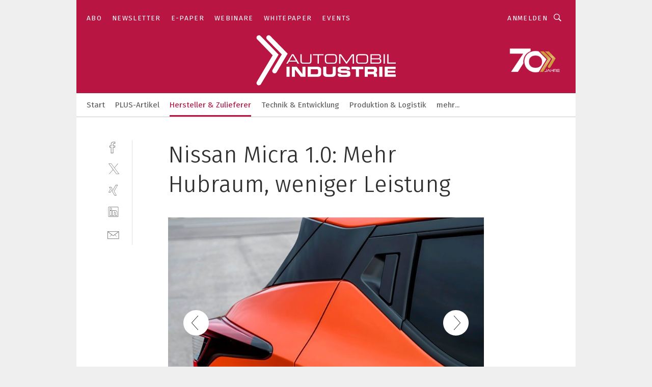

--- FILE ---
content_type: text/html; charset=UTF-8
request_url: https://www.automobil-industrie.vogel.de/nissan-micra-10-mehr-hubraum-weniger-leistung-gal-671214/?p=4
body_size: 30573
content:
<!DOCTYPE html><html lang="de">
<head>
			<meta http-equiv="X-UA-Compatible" content="IE=edge">
	<meta http-equiv="Content-Type" content="text/html; charset=UTF-8">
<meta name="charset" content="utf-8">
<meta name="language" content="de">
<meta name="robots" content="INDEX,FOLLOW,NOODP">
<meta property="description" content="Die Griffe der Fondtüren verstecken sich wie auch beim Clio in den C-Säulen.">
<meta property="og:description" content="Die Griffe der Fondtüren verstecken sich wie auch beim Clio in den C-Säulen.">
<meta property="og:title" content="Nissan Micra 1.0: Mehr Hubraum, weniger Leistung">
<meta property="og:image" content="https://cdn1.vogel.de/Cv8j6b6zHzwGYgnoaNTkBnCPA_o=/fit-in/300x300/filters:format(jpg):quality(80)/images.vogel.de/vogelonline/bdb/1332500/1332574/original.jpg">
<meta property="og:image:width" content="300">
<meta property="og:image:height" content="300">
<meta name="theme-color" content="#ffffff">
<meta name="msapplication-TileColor" content="#ffffff">
<meta name="apple-mobile-web-app-title" content="»Automobil Industrie«">
<meta name="application-name" content="»Automobil Industrie«">
<meta name="facebook-domain-verification" content="axmxs0ijw09z95kshxk6uwtohq32xb">	<meta name="viewport" content="width=device-width,initial-scale=1.0">
	<meta name="robots" content="max-snippet:-1, max-image-preview:large, max-video-preview:-1">

<title>Nissan Micra 1.0: Mehr Hubraum, weniger Leistung ||  Bild 4 / 10</title>
<link href="https://www.automobil-industrie.vogel.de/nissan-micra-10-mehr-hubraum-weniger-leistung-gal-671214/?p=4" rel="canonical">
<link href="https://cdn2.vogel.de/applications/16/scss/basic.css?v=1.075" media="screen,print" rel="stylesheet" type="text/css">
	<link rel="preconnect" href="https://cdn1.vogel.de/" crossorigin>
	<link rel="dns-prefetch" href="https://cdn1.vogel.de">
	<link rel="preconnect" href="https://cdn2.vogel.de/" crossorigin>
	<link rel="dns-prefetch" href="https://cdn2.vogel.de">
	<link rel="preconnect" href="https://c.delivery.consentmanager.net">
	<link rel="preconnect" href="https://cdn.consentmanager.net">
	<link rel="apple-touch-icon" sizes="180x180" href="/apple-touch-icon.png">
	<link rel="icon" type="image/png" sizes="192x192" href="/web-app-manifest-192x192.png">
	<link rel="icon" type="image/png" sizes="512x512" href="/web-app-manifest-512x512.png">
	<link rel="icon" type="image/png" sizes="96x96" href="/favicon-96x96.png">
	<link rel="icon" type="image/svg+xml" href="/favicon.svg">
	<link rel="shortcut icon" type="image/x-icon" href="/favicon.ico">
	<link rel="icon" type="image/x-icon" href="/favicon.ico">
	<link rel="alternate" href="/rss/news.xml"
	      type="application/rss+xml" title="RSS-Feed News">
	<link rel="alternate" href="/atom/news.xml"
	      type="application/atom+xml" title="ATOM-Feed News">

<script  src="https://cdn2.vogel.de/js/bundle.js?v=1.3"></script>
<script >
    //<!--
    window.gdprAppliesGlobally=true;if(!("cmp_id" in window)||window.cmp_id<1){window.cmp_id=28861}if(!("cmp_cdid" in window)){window.cmp_cdid="dad7ce8852c7"}if(!("cmp_params" in window)){window.cmp_params="&usedesign=37824"}if(!("cmp_host" in window)){window.cmp_host="b.delivery.consentmanager.net"}if(!("cmp_cdn" in window)){window.cmp_cdn="cdn.consentmanager.net"}if(!("cmp_proto" in window)){window.cmp_proto="https:"}if(!("cmp_codesrc" in window)){window.cmp_codesrc="1"}window.cmp_getsupportedLangs=function(){var b=["DE","EN","FR","IT","NO","DA","FI","ES","PT","RO","BG","ET","EL","GA","HR","LV","LT","MT","NL","PL","SV","SK","SL","CS","HU","RU","SR","ZH","TR","UK","AR","BS"];if("cmp_customlanguages" in window){for(var a=0;a<window.cmp_customlanguages.length;a++){b.push(window.cmp_customlanguages[a].l.toUpperCase())}}return b};window.cmp_getRTLLangs=function(){var a=["AR"];if("cmp_customlanguages" in window){for(var b=0;b<window.cmp_customlanguages.length;b++){if("r" in window.cmp_customlanguages[b]&&window.cmp_customlanguages[b].r){a.push(window.cmp_customlanguages[b].l)}}}return a};window.cmp_getlang=function(j){if(typeof(j)!="boolean"){j=true}if(j&&typeof(cmp_getlang.usedlang)=="string"&&cmp_getlang.usedlang!==""){return cmp_getlang.usedlang}var g=window.cmp_getsupportedLangs();var c=[];var f=location.hash;var e=location.search;var a="languages" in navigator?navigator.languages:[];if(f.indexOf("cmplang=")!=-1){c.push(f.substr(f.indexOf("cmplang=")+8,2).toUpperCase())}else{if(e.indexOf("cmplang=")!=-1){c.push(e.substr(e.indexOf("cmplang=")+8,2).toUpperCase())}else{if("cmp_setlang" in window&&window.cmp_setlang!=""){c.push(window.cmp_setlang.toUpperCase())}else{if(a.length>0){for(var d=0;d<a.length;d++){c.push(a[d])}}}}}if("language" in navigator){c.push(navigator.language)}if("userLanguage" in navigator){c.push(navigator.userLanguage)}var h="";for(var d=0;d<c.length;d++){var b=c[d].toUpperCase();if(g.indexOf(b)!=-1){h=b;break}if(b.indexOf("-")!=-1){b=b.substr(0,2)}if(g.indexOf(b)!=-1){h=b;break}}if(h==""&&typeof(cmp_getlang.defaultlang)=="string"&&cmp_getlang.defaultlang!==""){return cmp_getlang.defaultlang}else{if(h==""){h="EN"}}h=h.toUpperCase();return h};(function(){var n=document;var p=n.getElementsByTagName;var q=window;var f="";var b="_en";if("cmp_getlang" in q){f=q.cmp_getlang().toLowerCase();if("cmp_customlanguages" in q){for(var h=0;h<q.cmp_customlanguages.length;h++){if(q.cmp_customlanguages[h].l.toUpperCase()==f.toUpperCase()){f="en";break}}}b="_"+f}function g(i,e){var t="";i+="=";var s=i.length;var d=location;if(d.hash.indexOf(i)!=-1){t=d.hash.substr(d.hash.indexOf(i)+s,9999)}else{if(d.search.indexOf(i)!=-1){t=d.search.substr(d.search.indexOf(i)+s,9999)}else{return e}}if(t.indexOf("&")!=-1){t=t.substr(0,t.indexOf("&"))}return t}var j=("cmp_proto" in q)?q.cmp_proto:"https:";if(j!="http:"&&j!="https:"){j="https:"}var k=("cmp_ref" in q)?q.cmp_ref:location.href;var r=n.createElement("script");r.setAttribute("data-cmp-ab","1");var c=g("cmpdesign","");var a=g("cmpregulationkey","");var o=g("cmpatt","");r.src=j+"//"+q.cmp_host+"/delivery/cmp.php?"+("cmp_id" in q&&q.cmp_id>0?"id="+q.cmp_id:"")+("cmp_cdid" in q?"cdid="+q.cmp_cdid:"")+"&h="+encodeURIComponent(k)+(c!=""?"&cmpdesign="+encodeURIComponent(c):"")+(a!=""?"&cmpregulationkey="+encodeURIComponent(a):"")+(o!=""?"&cmpatt="+encodeURIComponent(o):"")+("cmp_params" in q?"&"+q.cmp_params:"")+(n.cookie.length>0?"&__cmpfcc=1":"")+"&l="+f.toLowerCase()+"&o="+(new Date()).getTime();r.type="text/javascript";r.async=true;if(n.currentScript&&n.currentScript.parentElement){n.currentScript.parentElement.appendChild(r)}else{if(n.body){n.body.appendChild(r)}else{var m=p("body");if(m.length==0){m=p("div")}if(m.length==0){m=p("span")}if(m.length==0){m=p("ins")}if(m.length==0){m=p("script")}if(m.length==0){m=p("head")}if(m.length>0){m[0].appendChild(r)}}}var r=n.createElement("script");r.src=j+"//"+q.cmp_cdn+"/delivery/js/cmp"+b+".min.js";r.type="text/javascript";r.setAttribute("data-cmp-ab","1");r.async=true;if(n.currentScript&&n.currentScript.parentElement){n.currentScript.parentElement.appendChild(r)}else{if(n.body){n.body.appendChild(r)}else{var m=p("body");if(m.length==0){m=p("div")}if(m.length==0){m=p("span")}if(m.length==0){m=p("ins")}if(m.length==0){m=p("script")}if(m.length==0){m=p("head")}if(m.length>0){m[0].appendChild(r)}}}})();window.cmp_addFrame=function(b){if(!window.frames[b]){if(document.body){var a=document.createElement("iframe");a.style.cssText="display:none";if("cmp_cdn" in window&&"cmp_ultrablocking" in window&&window.cmp_ultrablocking>0){a.src="//"+window.cmp_cdn+"/delivery/empty.html"}a.name=b;document.body.appendChild(a)}else{window.setTimeout(window.cmp_addFrame,10,b)}}};window.cmp_rc=function(h){var b=document.cookie;var f="";var d=0;while(b!=""&&d<100){d++;while(b.substr(0,1)==" "){b=b.substr(1,b.length)}var g=b.substring(0,b.indexOf("="));if(b.indexOf(";")!=-1){var c=b.substring(b.indexOf("=")+1,b.indexOf(";"))}else{var c=b.substr(b.indexOf("=")+1,b.length)}if(h==g){f=c}var e=b.indexOf(";")+1;if(e==0){e=b.length}b=b.substring(e,b.length)}return(f)};window.cmp_stub=function(){var a=arguments;__cmp.a=__cmp.a||[];if(!a.length){return __cmp.a}else{if(a[0]==="ping"){if(a[1]===2){a[2]({gdprApplies:gdprAppliesGlobally,cmpLoaded:false,cmpStatus:"stub",displayStatus:"hidden",apiVersion:"2.0",cmpId:31},true)}else{a[2](false,true)}}else{if(a[0]==="getUSPData"){a[2]({version:1,uspString:window.cmp_rc("")},true)}else{if(a[0]==="getTCData"){__cmp.a.push([].slice.apply(a))}else{if(a[0]==="addEventListener"||a[0]==="removeEventListener"){__cmp.a.push([].slice.apply(a))}else{if(a.length==4&&a[3]===false){a[2]({},false)}else{__cmp.a.push([].slice.apply(a))}}}}}}};window.cmp_gppstub=function(){var a=arguments;__gpp.q=__gpp.q||[];if(!a.length){return __gpp.q}var g=a[0];var f=a.length>1?a[1]:null;var e=a.length>2?a[2]:null;if(g==="ping"){return{gppVersion:"1.0",cmpStatus:"stub",cmpDisplayStatus:"hidden",apiSupport:[],currentAPI:"",cmpId:31}}else{if(g==="addEventListener"){__gpp.e=__gpp.e||[];if(!("lastId" in __gpp)){__gpp.lastId=0}__gpp.lastId++;var c=__gpp.lastId;__gpp.e.push({id:c,callback:f});return{eventName:"listenerRegistered",listenerId:c,data:true}}else{if(g==="removeEventListener"){var h=false;__gpp.e=__gpp.e||[];for(var d=0;d<__gpp.e.length;d++){if(__gpp.e[d].id==e){__gpp.e[d].splice(d,1);h=true;break}}return{eventName:"listenerRemoved",listenerId:e,data:h}}else{if(g==="hasSection"||g==="getSection"||g==="getField"||g==="getGPPString"){return null}else{__gpp.q.push([].slice.apply(a))}}}}};window.cmp_msghandler=function(d){var a=typeof d.data==="string";try{var c=a?JSON.parse(d.data):d.data}catch(f){var c=null}if(typeof(c)==="object"&&c!==null&&"__cmpCall" in c){var b=c.__cmpCall;window.__cmp(b.command,b.parameter,function(h,g){var e={__cmpReturn:{returnValue:h,success:g,callId:b.callId}};d.source.postMessage(a?JSON.stringify(e):e,"*")})}if(typeof(c)==="object"&&c!==null&&"__uspapiCall" in c){var b=c.__uspapiCall;window.__uspapi(b.command,b.version,function(h,g){var e={__uspapiReturn:{returnValue:h,success:g,callId:b.callId}};d.source.postMessage(a?JSON.stringify(e):e,"*")})}if(typeof(c)==="object"&&c!==null&&"__tcfapiCall" in c){var b=c.__tcfapiCall;window.__tcfapi(b.command,b.version,function(h,g){var e={__tcfapiReturn:{returnValue:h,success:g,callId:b.callId}};d.source.postMessage(a?JSON.stringify(e):e,"*")},b.parameter)}if(typeof(c)==="object"&&c!==null&&"__gppCall" in c){var b=c.__gppCall;window.__gpp(b.command,function(h,g){var e={__gppReturn:{returnValue:h,success:g,callId:b.callId}};d.source.postMessage(a?JSON.stringify(e):e,"*")},b.parameter,"version" in b?b.version:1)}};window.cmp_setStub=function(a){if(!(a in window)||(typeof(window[a])!=="function"&&typeof(window[a])!=="object"&&(typeof(window[a])==="undefined"||window[a]!==null))){window[a]=window.cmp_stub;window[a].msgHandler=window.cmp_msghandler;window.addEventListener("message",window.cmp_msghandler,false)}};window.cmp_setGppStub=function(a){if(!(a in window)||(typeof(window[a])!=="function"&&typeof(window[a])!=="object"&&(typeof(window[a])==="undefined"||window[a]!==null))){window[a]=window.cmp_gppstub;window[a].msgHandler=window.cmp_msghandler;window.addEventListener("message",window.cmp_msghandler,false)}};window.cmp_addFrame("__cmpLocator");if(!("cmp_disableusp" in window)||!window.cmp_disableusp){window.cmp_addFrame("__uspapiLocator")}if(!("cmp_disabletcf" in window)||!window.cmp_disabletcf){window.cmp_addFrame("__tcfapiLocator")}if(!("cmp_disablegpp" in window)||!window.cmp_disablegpp){window.cmp_addFrame("__gppLocator")}window.cmp_setStub("__cmp");if(!("cmp_disabletcf" in window)||!window.cmp_disabletcf){window.cmp_setStub("__tcfapi")}if(!("cmp_disableusp" in window)||!window.cmp_disableusp){window.cmp_setStub("__uspapi")}if(!("cmp_disablegpp" in window)||!window.cmp_disablegpp){window.cmp_setGppStub("__gpp")};
    //-->
</script>
<script >
    //<!--
    
				window.cmp_block_inline = true;
				window.cmp_block_unkown = false;
				window.cmp_block_sync = false;
				window.cmp_block_img = false;
				window.cmp_block_samedomain = false;
				window.cmp_setlang = "DE";
			
    //-->
</script>
<script  src="https://cdn2.vogel.de/js/vendors/touchswipe/jquery.touchswipe.min.js"></script>
<script type="text/plain" data-cmp-vendor="c5035" class="cmplazyload" data-cmp-block="contentpass">
    //<!--
    
                             
                     function isFirefox() {
                            return navigator.userAgent.toLowerCase().indexOf("firefox") >= 0;
                            }
                         $(document).ready(function () {
                         console.log(isFirefox());
                        var is_adblocker = false;
                        // keine Recht für Google
                        if (typeof adsBlocked == "undefined") {
                            function adsBlocked(callback) {
                                if (typeof __tcfapi != "undefined") {
                                    __tcfapi("addEventListener", 2, function (tcData, success) {
                                        var x = __tcfapi("getCMPData");
                                        if (
                                            "purposeConsents" in x &&
                                            "1" in x.purposeConsents && x.purposeConsents["1"] &&
                                            "vendorConsents" in x && "755" in x.vendorConsents && x.vendorConsents["755"]
                                        ) {
                                            if(isFirefox()){
                                            
                                                $req = fetch(new Request("https://pagead2.googlesyndication.com",{method:"HEAD",mode:"no-cors"}));
                                                $req.then(function (response) {
                                                    return response;
                                                }).then(function (response) {
                                                    callback(false);
                                                }).catch(function (exception) {
                                                    callback(true);
                                                });
                                            }
                                            else{
                                                var ADS_URL = "https://pagead2.googlesyndication.com/pagead/js/adsbygoogle.js";
                                                var xhr = new XMLHttpRequest();
                                                xhr.onreadystatechange = function () {
                                                    if (xhr.readyState == XMLHttpRequest.DONE) {
                                                        callback(xhr.status === 0 || xhr.responseURL !== ADS_URL);
                                                    }
                                                };
                                                xhr.open("HEAD", ADS_URL, true);
                                                xhr.send(null);
                                            }
                                           
                                            
                        
                                        } else {
                                            callback(true);
                                        }
                                    });
                                } else {
                                    callback(true);
                                }
                            }
                        }
                        // AdsBlocked - Funktion wird erst später geladen und auch nicht mit Contentpass!!!!
                        adsBlocked(function (blocked) {
                            is_adblocker = !!blocked ;
                            console.log(is_adblocker?"Ads blocked":"Ads not Blocked");
                            if (typeof __tcfapi != "undefined") {
                                __tcfapi("addEventListener", 2, function (tcData, success) {
                                    var cmpdata = __tcfapi("getCMPData");
                                    // Wenn keine Zustimmung für GoogleAds vorhanden ist
                                    if ((!success ||
                                            is_adblocker ||
                                            !("vendorConsents" in cmpdata) ||
                                            !("755" in cmpdata.vendorConsents) ||
                                            !(cmpdata.vendorConsents["755"])) && 
                                            (tcData.eventStatus === "tcloaded" || tcData.eventStatus === "useractioncomplete")
                                        ) {
                                        $.get("/wb/1/", function (OBJ_response) {
                                            if (OBJ_response.content) {
                                                var OBJ_element = document.createElement("div");
                                                $(OBJ_element).append(OBJ_response.content);
                                                $("body").prepend(OBJ_element.firstChild);
                                            }
                                        });
                                        $.get("/wb/2/", function (OBJ_response) {
                                            if (OBJ_response.content) {
                                                var OBJ_element_ref = document.getElementById("advertisement_06");
                                                var OBJ_element = document.createElement("div");
                                                $(OBJ_element).append(OBJ_response.content);
                                                OBJ_element_ref.append(OBJ_element.firstChild);
                                            }
                                        });
                                        $.get("/wb/3/", function (OBJ_response) {
                                            if (OBJ_response.content) {
                                                var OBJ_element_ref = document.getElementById("advertisement_04");
                                                var OBJ_element = document.createElement("div");
                                                $(OBJ_element).append(OBJ_response.content);
                                                OBJ_element_ref.append(OBJ_element.firstChild);
                                            }
                                        });
                                    }
                                    __tcfapi("removeEventListener", 2, function (success) {}, tcData.listenerId);
                                });
                            }
                        });
                        });
    //-->
</script>
	<!--[if lt IE 9]>
	<script>document.createElement("video");
	document.createElement("header");
	document.createElement("section");
	document.createElement("article");
	document.createElement("footer");</script>
	<![endif]-->

    <script type="text/plain" class="cmplazyload" data-cmp-vendor="755">
        const googleAdUrl = 'https://pagead2.googlesyndication.com/pagead/js/adsbygoogle.js';
        try {
            fetch(new Request(googleAdUrl)).catch(_ => dataLayer.push({'event':'AdBlocker'}));
        } catch (e) {
            dataLayer.push({'event':'AdBlocker'});
        }
    </script>
    <!-- truffle.one blockiert bis zum Consent -->
    <script type="text/plain" class="cmplazyload" data-cmp-vendor="c58464">
        var jss = document.getElementsByTagName("script");
        for (var j = jss.length; j >= 0; j--) {
            if (jss[j]) {
                if (jss[j].getAttribute("src") && jss[j].getAttribute("src").indexOf("api.truffle.one/static/getWebData.js") != -1) {
                    jss[j].parentNode.removeChild(jss[j]);
                }
            }
        }
        var t1_params = t1_params || [];
        t1_params.push(["118", "118"]);
        var t = document["createElement"]("script"), i;
        t["type"] = "text/javascript";
        t["src"] = window["location"]["href"]["split"]("/")[0] + "//api.truffle.one/static/getWebData.js";
        i = document["getElementsByTagName"]("script")[0];
        i["parentNode"]["insertBefore"](t, i);
    </script>
	
    <script class="cmplazyload" data-cmp-block="contentpass" data-cmp-vendor="755"
            data-cmp-src="https://securepubads.g.doubleclick.net/tag/js/gpt.js" type="text/plain"></script>

    <script type="text/plain" class="cmplazyload" data-cmp-vendor="755" data-cmp-block="contentpass">
        var googletag = googletag || {};
        googletag.cmd = googletag.cmd || [];
    </script>

            <!-- This nees to be 'text/plain' otherwise banners wont work -->
	    <!-- GPT -->
	    <script type="text/plain" class="cmplazyload" data-cmp-vendor="755" data-cmp-block="contentpass">

		    try
		    {
			    // Array anlegen fuer spaetere Speicherung
			    var ARR_unknown_slots = [];

			    googletag.cmd.push(function ()
			    {

				    // Client
				    var STR_client = "/2686/ai.vogel.de/hersteller_und_zulieferer_gallery";

                    // Groessen
                    var ARR_sizes = [{"type":"slot","size":[[960,252],[980,90],[728,90],[468,60],[1,1]],"mappings":[[[0,0],[1,1]],[[1025,0],[[960,252],[728,90],[468,60],[1,1]]],[[1300,0],[[960,252],[980,90],[728,90],[468,60],[1,1]]]],"id":"advertisement_01"},{"type":"slot","size":[[420,600],[300,600],[160,600],[1,1]],"mappings":[[[0,0],[1,1]],[[1025,0],[[420,600],[300,600],[160,600],[1,1]]]],"id":"advertisement_02"},{"type":"slot","size":[[161,600],[121,600],[1,1]],"mappings":[[[0,0],[1,1]],[[1025,0],[[161,600],[121,600],[1,1]]]],"id":"advertisement_03"},{"type":"slot","size":[[1180,250],[960,250],[728,91],[301,630],[301,330],[301,280],[301,180]],"mappings":[[[0,0],[[301,180],[301,280],[1,1]]],[[1025,0],[[960,250],[728,91],[1,1]]],[[1541,0],[[1180,250],[960,250],[728,91],[1,1]]]],"id":"advertisement_04"},{"type":"slot","size":[[300,631],[300,630],[300,331],[300,330],[300,281],[300,280],[1,1]],"mappings":[[[0,0],[[300,631],[300,630],[300,331],[300,330],[300,281],[300,280],[1,1]]]],"id":"advertisement_06"}];

                    // Groessen durchlaufen
                    for (var INT_i = 0; INT_i < ARR_sizes.length; INT_i++) {

                        // Mapping vorhanden
                        if (ARR_sizes[INT_i].mappings) {

                            // Mappings durchlaufen
                            var OBJ_size_mapping = googletag.sizeMapping();
                            for (var INT_j = 0; INT_j < ARR_sizes[INT_i].mappings.length; INT_j++) {
                                OBJ_size_mapping.addSize(ARR_sizes[INT_i].mappings[INT_j][0], ARR_sizes[INT_i].mappings[INT_j][1]);
                            } // end for

                        } // end if

                        // Typen
                        switch (ARR_sizes[INT_i].type) {

                            // Slot:
                            case "slot":
                                googletag
                                    .defineSlot(STR_client, ARR_sizes[INT_i].size, ARR_sizes[INT_i].id)
                                    .defineSizeMapping(OBJ_size_mapping.build())
                                    .setCollapseEmptyDiv(true, true)
                                    .addService(googletag.pubads());
                                console.debug("Ad Slot " + ARR_sizes[INT_i].id + " created " );
                                break;
                                
                            //Fluid
                            case "fluid":
                                googletag
                                    .defineSlot(ARR_sizes[INT_i].path, ARR_sizes[INT_i].size, ARR_sizes[INT_i].id)
                                    .setCollapseEmptyDiv(true, true)
                                    .addService(googletag.pubads());
                                console.debug("Ad Slot " + ARR_sizes[INT_i].id + " created ");
                                break;

                            default:
	                            console.debug("Ad Slot unknown");

                        } // end switch

                    } // end for
console.debug("hier beginnt targeting 'wallpaper'");
	                // Banner aktivieren
	                googletag.pubads().setTargeting("kw", 'wallpaper');
console.debug("hier targeting ende 'wallpaper'");
console.debug("slotRequested anfang");
	                googletag.pubads().addEventListener("slotRequested", function (event)
	                {
		                // Nachricht in Konsole
		                console.debug("Ad Slot " + event.slot.getSlotElementId() + " requested");
	                });

                    googletag.pubads().addEventListener("slotResponseReceived", function (event) {
                        // Nachricht in Konsole
                        console.debug("Ad Slot " + event.slot.getSlotElementId() + " response received");
                    });
                    googletag.pubads().addEventListener("slotRenderEnded", function (event) {

                        try {

                            // Creative geladen
                            if (
                                //typeof event.creativeId !== "undefined" && event.creativeId !== null &&
                                typeof event.slot !== "undefined"
                            ) {

                                // Slot nicht leer
                                if (!event.isEmpty) {

                                    // Nachricht in Konsole
                                    console.debug("Ad Slot " + event.slot.getSlotElementId() + " rendered");
                                    
                                    // Slot als jQuery Objekt speichern
                                    var OBJ_slot = $("div#" + event.slot.getSlotElementId());

                                    // Slot einblenden (falls ausgeblendet)
                                    OBJ_slot.show();
                                    
                                    // Eigene Slots durchlaufen (keine Manipulation von z.B. BusinessAd)
                                    var BOO_found = false;

                                    for (var INT_i = 0; INT_i < ARR_sizes.length; INT_i++) {

                                        // Slot bekannt
                                        if (event.slot.getSlotElementId() === ARR_sizes[INT_i].id) {

                                            // Element gefunden
                                            BOO_found = true;
                                         
                                            // iFrame
                                            var OBJ_iframe = OBJ_slot.find("iframe");


                                            // Kein iFrame, aber Tracking-Pixel
                                            if (
                                                OBJ_slot.find("ins>ins").length > 0 &&
                                                OBJ_slot.find("ins>ins").height() === 1
                                            ) {

                                                // Slot ausblenden
                                                OBJ_slot.hide();

                                                // Nachricht in Konsole
                                                console.debug("Ad Slot " + event.slot.getSlotElementId() +
                                                    " hidden (ins)");

                                            }
                                            // iFrame vorhanden
                                            else if (OBJ_iframe.length > 0) {
                                                // iFrame
                                                var OBJ_iframe_content = OBJ_iframe.contents();

                                                // Tracking-Pixel nicht vorhanden
                                                if (
                                                    (
                                                        OBJ_iframe_content.find("body>img").length === 0 ||
                                                        OBJ_iframe_content.find("body>img").height() > 1
                                                    ) &&
                                                    (
                                                        OBJ_iframe_content.find("body>div>img").length ===
                                                        0 ||
                                                        OBJ_iframe_content.find("body>div>img").height() >
                                                        1
                                                    ) &&
                                                    OBJ_iframe_content.find("body>div>amp-pixel").length ===
                                                    0 &&
                                                    OBJ_iframe_content.find("body>amp-pixel").length === 0
                                                ) {
                                                    let native_ad = OBJ_iframe_content.find(".native-ad").length;
                                                    
                                                    // Background transparent im iFrame
                                                    OBJ_iframe_content.find("head").append('<style type="text/css">body{background: transparent !important;}</style>');

                                                    if(native_ad == 1){

                                                        // Stylesheet ebenfalls in iFrame kopieren
                                                        var STR_stylesheet = "https://cdn2.vogel.de/applications/16/scss/native-ads.css?v=0.19";
                                                        OBJ_iframe_content.find("head").append($("<link/>", {
                                                            rel: "stylesheet",
                                                            href: STR_stylesheet,
                                                            type: "text/css"
                                                        }));
                                                         // CSS-Klasse der Buchung nach aussen uebertragen (nur div)
                                                        OBJ_slot.find("div:first").addClass(
                                                            OBJ_iframe_content.find(".native-ad").attr("class")
                                                        );
                                                        // Klasse in Iframe löschen
                                                        OBJ_iframe_content.find(".native-ad").attr("class","");
    
                                                        OBJ_slot.find("div:first").addClass(
                                                        OBJ_iframe_content.find("body>div>article:not(#whitespace_click)").attr("class")
                                                        );

                                                        OBJ_slot.find("div:first").addClass(
                                                        OBJ_iframe_content.find("body>article:not(#whitespace_click)").attr("class")
                                                        );
                                                    OBJ_iframe_content.find("body>div>article:not(#whitespace_click)").attr("class", "");
                                                    OBJ_iframe_content.find("body>article:not(#whitespace_click)").attr("class", "");
    
                                                        // Nachricht in Konsole
                                                        console.debug("Ad Slot " + event.slot.getSlotElementId() +
                                                            " manipulated: native-ad");

                                                    }else{
                                                    let infClasses = ".lb728, .fs468, .sky, .ca300, .hs2, .sky_hs2, .hs1_160, .hs1_120, .sky_hs1,.sky_hs2, .billboard,.sky_bg980_r,.bb399, .sky, .sky_left, .billboard_inText,.sky_second_160,.sky_second_161,.sky_fixed,.bg_lb, .wall_lb";
                                                    // CSS-Klasse der Buchung nach aussen uebertragen (nur div)
                                                    OBJ_slot.find("div:first").addClass(
                                                        OBJ_iframe_content.find(infClasses).attr("class")
                                                    );
                                                    // Nach Außen übertragene Klasse entfernen
                                                    OBJ_iframe_content.find(infClasses).attr("class", "");
                                               
                                                    // Style und whitespace_click muss mit raus fuer brandgate
                                                    OBJ_iframe_content.find("body>style:first").clone().insertBefore(OBJ_slot.find("div:first"));
                                                    OBJ_iframe_content.find("div#whitespace_click").css('height', '100%');
                                                    OBJ_iframe_content.find("div#whitespace_click").insertBefore(OBJ_slot.find("div:first"));


                                                    // Nachricht in Konsole
                                                    console.debug("Ad Slot " + event.slot.getSlotElementId() +
                                                        " manipulated no native-ad");
                                                    }
                                                    
                                                    
                                                } else {

                                                    // Slot ausblenden
                                                    OBJ_iframe.hide();

                                                    // Nachricht in Konsole
                                                    console.debug("Ad Slot " + event.slot.getSlotElementId() +
                                                        " hidden (iframe img/amp-pixel)");

                                                } // end if

                                            }
                                            // Kein iFrame, aber Tracking-Pixel
                                            else if (OBJ_slot.find("img").height() === 1) {

                                                // Slot ausblenden
                                                OBJ_slot.hide();

                                                // Nachricht in Konsole
                                                console.debug("Ad Slot " + event.slot.getSlotElementId() +
                                                    " hidden (img)");

                                            } // end if

                                        } // end if

                                    } // end for

                                    // Slot nicht gefunden
                                    if (!BOO_found) {

                                        // Slot merken, ausblenden und Nachrichten in Konsole
                                        var STR_ba_id = event.slot.getSlotElementId();

                                        setTimeout(function () {
                                            var OBJ_ba = $("#" + STR_ba_id);
                                            if (
                                                OBJ_ba.is(":visible") === false ||
                                                OBJ_ba.is(":hidden") === true
                                            ) {
                                                ARR_unknown_slots.push(STR_ba_id);
                                                console.debug("Ad Slot " + STR_ba_id + " unknown empty");
                                            } else {
                                                console.debug("Ad Slot " + STR_ba_id + " unkown");
                                            }
                                        }, 500);

                                    } // end if

                                } else {
                                    // Entfernen von nicht gerenderten Werbeanzeigen, damit Darstellung in Zweierelement passt
									let adElement = document.getElementById(event.slot.getSlotElementId());
									
									if (adElement && adElement.parentNode) {
									    let parentNodeOfAdDiv = adElement.parentNode;
									
									    if (
									        parentNodeOfAdDiv.tagName === "SECTION" &&
									        parentNodeOfAdDiv.getAttribute("data-section-id") &&
									        parentNodeOfAdDiv.getAttribute("data-section-id").includes("section_advertisement")
									    ) {
									        parentNodeOfAdDiv.remove();
									    }
									}
                                } // end if

                            } // end if

                        } catch (OBJ_err) {
                            console.debug(OBJ_err);
                        }

                    });
                    
                     							console.debug("ABA_CLIENT_ENABLED is true");
                            if (typeof t1_aba === "function") {
                                try {
                                    // Versuche, t1_aba aufzurufen
                                    t1_aba(googletag, function(updatedGoogletag) {
                                        // enableSingleRequest und enableServices aufrufen, nachdem die Anfrage abgeschlossen ist
                                        updatedGoogletag.pubads().enableSingleRequest();
                                        updatedGoogletag.enableServices();
                                        console.log("T1: GPT enabled after ABA targeting.");
                                        console.debug("Slots created");
                                        googletag = updatedGoogletag;
                                        initDisplay();
                                    });
                                } catch (error) {
                                    // Fallback im Fehlerfall des t1_aba-Aufrufs
                                    console.log("T1: Error calling t1_aba: ", error);
                                    googletag.pubads().enableSingleRequest();
                                    googletag.enableServices();
                                    console.debug("Slots created");
                                    initDisplay();
                                }
                            } else {
                                // Wenn t1_aba nicht definiert ist, enableServices direkt aufrufen
                                console.log("T1: t1_aba not defined");
                                googletag.pubads().enableSingleRequest();
                                googletag.enableServices();
                                console.debug("Slots created");
                                initDisplay();
                            }
                        
           
                  
                    });
        
                    } catch (OBJ_err) {
                        // Nix
                        console.warn("Ad Error - define /2686/ai.vogel.de/hersteller_und_zulieferer_gallery");
            } // end try
        </script>
                <script type="text/plain" class="cmplazyload" data-cmp-vendor="755" data-cmp-block="contentpass">
            function displaydfp() {
                try {
                    googletag.cmd.push(
                        function () {
                            let d = [];
                            window.googletag.pubads().getSlots().forEach(function(element){
                                if ($("#" + element.getSlotId().getDomId()).length === 0) {
                                    d.push(element.getSlotId().getDomId());
                                } else {
                                    googletag.display(element.getSlotId().getDomId());
                                }
                            });
                            console.debug("all Slots displayed");
                            console.debug({"not used Slots": d});
                        });
                } catch (e) {
                    console.debug(e);
                }
            }
            
            function initDisplay(){
                  if (document.readyState === 'loading') {
                    document.addEventListener('DOMContentLoaded', displaydfp);
                } else {
                    displaydfp();
                }
            }

        </script>
    		<!-- BusinessAd -->
		<script>
			var Ads_BA_ADIDsite = "automobil-industrie.vogel.de";
			var Ads_BA_ADIDsection = "themen";//bzw. passende Rubrik
			var Ads_BA_keyword = "";
		</script>
	    <script
			    class="cmplazyload" data-cmp-vendor="755" type="text/plain" data-cmp-block="contentpass" id="ba_script" onload="notifyBA()"
			    src="about:blank" data-cmp-src="https://storage.googleapis.com/ba_utils/automobil-industrie.vogel.de.js"></script>
	    <script  class="cmplazyload" data-cmp-vendor="755" type="text/plain" data-cmp-block="contentpass">
		    function notifyBA(){
                window.dispatchEvent(new Event("__baCMPReady"));
            }
	    </script>
        <style>
            #Ads_BA_CAD2::before, #Ads_BA_CAD::before {
                content:"Anzeige";
                text-align:center;
                margin-bottom:6px;
                font-size:10px;
                display:block;
            }
        </style>
    
		<!-- GTM Vars -->
	<script>
		var dataLayer = [
			{
				"environment": "production", // Umgebung
				"id": "16", // App-ID
                                				"content_type": "artikelgalerie",
                                                				"logged_in": false, // User is logged in
				"accessToPaid": false, // Access paid
								"dimension1": "ai:artikelgalerie:671214 nissan-micra-10-mehr-hubraum-weniger-leistung--bild-4-10", // Shortcut:Type:ID
								"dimension2": "ai:themen:hersteller_und_zulieferer", // Shortcut:"themen":Channel
				"dimension4": "671214", // Content-ID
				"dimension7": "/nissan-micra-10-mehr-hubraum-weniger-leistung-gal-671214/?p=4", // URL
																
			}
		];
	</script>
</head>
<body data-infinity-id="default" data-infinity-type="layout">
<!-- No Bookmark-layer -->    <!-- GTM Code -->
    <noscript>
        <iframe src="https://www.googletagmanager.com/ns.html?id=GTM-MJGC2MD"
                height="0" width="0" style="display:none;visibility:hidden"></iframe>
    </noscript>
    <!-- Automatisches Blockieren vom CMP vermeiden -->
    <script type="text/plain" class="cmplazyload" data-cmp-vendor="s905"  data-cmp-block="contentpass" >(function (w, d, s, l, i)
		{
			w[l] = w[l] || [];
			w[l].push({
				'gtm.start':
					new Date().getTime(), event: 'gtm.js'
			});
			var f = d.getElementsByTagName(s)[0],
				j = d.createElement(s), dl = l != 'dataLayer' ? '&l=' + l : '';
			j.async = true;
			j.src =
				'https://www.googletagmanager.com/gtm.js?id=' + i + dl;
			f.parentNode.insertBefore(j, f);
		})(window, document, 'script', 'dataLayer', 'GTM-MJGC2MD');
	</script>
	<!-- GA Code: no config found -->

<!-- No Jentis --><!-- No Jentis Datalayer -->		<div id="advertisement_01" class="cmplazyload gpt inf-leaderboard" data-cmp-vendor="755"
         data-ad-id="advertisement_01" data-infinity-type="ad" data-infinity-id="v1/advertisement_01">
	</div>
    		<div id="advertisement_02" class="cmplazyload gpt " data-cmp-vendor="755"
         data-ad-id="advertisement_02" data-infinity-type="ad" data-infinity-id="v1/advertisement_02">
	</div>
	    	<div id="advertisement_03" class="cmplazyload gpt " data-cmp-vendor="755"
         data-ad-id="advertisement_03" data-infinity-type="ad" data-infinity-id="v1/advertisement_03">
	</div>
    		<div id="advertisement_11" class="cmplazyload gpt " data-cmp-vendor="755"
         data-ad-id="advertisement_11" data-infinity-type="ad" data-infinity-id="v1/advertisement_11">
	</div>
		<div id="advertisement_12" class="cmplazyload gpt " data-cmp-vendor="755"
         data-ad-id="advertisement_12" data-infinity-type="ad" data-infinity-id="v1/advertisement_12">
	</div>
<div class="inf-website">
	<div id="mainwrapper" class="inf-wrapper">
		<section class="inf-mainheader" data-hj-ignore-attributes>
	<div class="inf-mainheader__wrapper">
		<div class="inf-icon inf-icon--menu inf-mainheader__menu-icon"></div>
		
				
<ul class="inf-servicenav">
    	<a class="inf-btn inf-btn--small inf-btn--info inf-servicenav__btn" title="AI+ gratis testen"
	   href="https://www.automobil-industrie.vogel.de/abo/" style="display: none">AI+ gratis testen</a>
    			<li class="inf-servicenav__item ">
				<a class=" inf-servicenav__link inf-flex inf-flex--a-center" title="&#xBB;Automobil&#x20;Industrie&#xAB;&#x20;Abo&#x20;&#x2013;&#x20;W&#xE4;hlen&#x20;Sie&#x20;Ihr&#x20;passendes&#x20;Abo" rel="noopener"
                   href="&#x2F;abo&#x2F;" target="_self" id="menu-page_60f5920dac117">

                    					<span class="inf-servicenav__item-name">
                    Abo                    </span>
                    				</a>
			</li>
        			<li class="inf-servicenav__item ">
				<a class=" inf-servicenav__link inf-flex inf-flex--a-center" title="Automobil-Industrie.de&#x20;-&#x20;Newsletter&#x20;" rel="noopener"
                   href="&#x2F;newsletter&#x2F;anmeldungen&#x2F;" target="_self" id="menu-page_5fd0d7fbb60db">

                    					<span class="inf-servicenav__item-name">
                    Newsletter                    </span>
                    				</a>
			</li>
        			<li class="inf-servicenav__item ">
				<a class=" inf-servicenav__link inf-flex inf-flex--a-center" title="E-Paper" rel="noopener"
                   href="&#x2F;e-paper&#x2F;" target="_self" id="menu-page_5d370e03ebdf2">

                    					<span class="inf-servicenav__item-name">
                    E-Paper                    </span>
                    				</a>
			</li>
        			<li class="inf-servicenav__item ">
				<a class=" inf-servicenav__link inf-flex inf-flex--a-center" title="Webinare" rel="noopener"
                   href="&#x2F;webinare&#x2F;" target="_self" id="menu-page_5d0ca792dd7c7">

                    					<span class="inf-servicenav__item-name">
                    Webinare                    </span>
                    				</a>
			</li>
        			<li class="inf-servicenav__item ">
				<a class=" inf-servicenav__link inf-flex inf-flex--a-center" title="Whitepaper" rel="noopener"
                   href="&#x2F;whitepaper&#x2F;" target="_self" id="menu-page_5d0ca73c93d7e">

                    					<span class="inf-servicenav__item-name">
                    Whitepaper                    </span>
                    				</a>
			</li>
        			<li class="inf-servicenav__item ">
				<a class=" inf-servicenav__link inf-flex inf-flex--a-center" title="Events" rel="noopener"
                   href="&#x2F;event&#x2F;" target="_self" id="menu-page_6792374c4936d">

                    					<span class="inf-servicenav__item-name">
                    Events                    </span>
                    				</a>
			</li>
        </ul>

		<div class="inf-mobile-menu">
			<img alt="Mobile-Menu" title="Mobile Menu" class="inf-mobile-menu__dropdown-arrow" src="https://cdn2.vogel.de/img/arrow_dropdown.svg">

			<form action="/suche/"
			      method="get"
			      class="inf-mobile-search">
				<label> <input type="text" placeholder="Suchbegriff eingeben"
				               class="inf-form-input-text inf-mobile-search__input" name="k"> </label>
				<button type="submit" id="search_submit_header-mobile" class="inf-icon inf-icon--search inf-mobile-search__button">
				</button>
			</form>
			
						<div class="inf-mobile-menu__cta-btn-wrapper">
								<a class="inf-btn inf-btn--info inf-full-width" title="AI+ gratis testen"
				   href="https://www.automobil-industrie.vogel.de/abo/" style="display: none">AI+ gratis testen</a>
			</div>
			
						<ul class="inf-mobile-menu__content inf-mobile-menu__content--servicenav">
				<li class="inf-mobile-menu__item					"
			    id="page_60f5920dac117-mobile">
				
								<a title="&#xBB;Automobil&#x20;Industrie&#xAB;&#x20;Abo&#x20;&#x2013;&#x20;W&#xE4;hlen&#x20;Sie&#x20;Ihr&#x20;passendes&#x20;Abo"
				   href="&#x2F;abo&#x2F;"
					target="_self" rel="noopener"                   class="inf-mobile-menu__link"
                   id="menu-page_60f5920dac117-mobile">
					Abo				</a>
				
				
								
			</li>
					<li class="inf-mobile-menu__item					"
			    id="page_5fd0d7fbb60db-mobile">
				
								<a title="Automobil-Industrie.de&#x20;-&#x20;Newsletter&#x20;"
				   href="&#x2F;newsletter&#x2F;anmeldungen&#x2F;"
					target="_self" rel="noopener"                   class="inf-mobile-menu__link"
                   id="menu-page_5fd0d7fbb60db-mobile">
					Newsletter				</a>
				
				
								
			</li>
					<li class="inf-mobile-menu__item					"
			    id="page_5d370e03ebdf2-mobile">
				
								<a title="E-Paper"
				   href="&#x2F;e-paper&#x2F;"
					target="_self" rel="noopener"                   class="inf-mobile-menu__link"
                   id="menu-page_5d370e03ebdf2-mobile">
					E-Paper				</a>
				
				
								
			</li>
					<li class="inf-mobile-menu__item					"
			    id="page_5d0ca792dd7c7-mobile">
				
								<a title="Webinare"
				   href="&#x2F;webinare&#x2F;"
					target="_self" rel="noopener"                   class="inf-mobile-menu__link"
                   id="menu-page_5d0ca792dd7c7-mobile">
					Webinare				</a>
				
				
								
			</li>
					<li class="inf-mobile-menu__item					"
			    id="page_5d0ca73c93d7e-mobile">
				
								<a title="Whitepaper"
				   href="&#x2F;whitepaper&#x2F;"
					target="_self" rel="noopener"                   class="inf-mobile-menu__link"
                   id="menu-page_5d0ca73c93d7e-mobile">
					Whitepaper				</a>
				
				
								
			</li>
					<li class="inf-mobile-menu__item					"
			    id="page_6792374c4936d-mobile">
				
								<a title="Events"
				   href="&#x2F;event&#x2F;"
					target="_self" rel="noopener"                   class="inf-mobile-menu__link"
                   id="menu-page_6792374c4936d-mobile">
					Events				</a>
				
				
								
			</li>
		</ul>
			
			<ul class="inf-mobile-menu__content">
				<li class="inf-mobile-menu__item					"
			    id="home-mobile">
				
								<a title="Automobil-Industrie.de&#x20;&#x2013;&#x20;Die&#x20;Fachmedienmarke&#x20;der&#x20;Branche"
				   href="&#x2F;"
					target="_self" rel="noopener"                   class="inf-mobile-menu__link"
                   id="menu-home-mobile">
									</a>
				
				
								
			</li>
					<li class="inf-mobile-menu__item					"
			    id="page_5ff311e63d44f-mobile">
				
								<a title="PLUS-Artikel"
				   href="&#x2F;plus&#x2F;"
					target="_self" rel="noopener"                   class="inf-mobile-menu__link"
                   id="menu-page_5ff311e63d44f-mobile">
					PLUS-Artikel				</a>
				
				
								
			</li>
					<li class="inf-mobile-menu__item					 inf-mobile-menu__item--active"
			    id="page_6E49470C-3F49-41E6-A3DA5EAA4173AF21-mobile">
				
								<a title="Automobil-Industrie.de&#x20;-&#x20;Hersteller&#x20;und&#x20;Zulieferer"
				   href="&#x2F;hersteller_und_zulieferer&#x2F;"
					target="_self" rel="noopener"                   class="inf-mobile-menu__link inf-mobile-menu__link--active"
                   id="menu-page_6E49470C-3F49-41E6-A3DA5EAA4173AF21-mobile">
					Hersteller &amp; Zulieferer				</a>
				
				
								
			</li>
					<li class="inf-mobile-menu__item					"
			    id="page_898FFBB0-D48B-4FBD-A52C35D9FF4EA7A5-mobile">
				
								<a title="Automobil-Industrie.de&#x20;-&#x20;Technik&#x20;und&#x20;Entwicklung"
				   href="&#x2F;technik_und_entwicklung&#x2F;"
					target="_self" rel="noopener"                   class="inf-mobile-menu__link"
                   id="menu-page_898FFBB0-D48B-4FBD-A52C35D9FF4EA7A5-mobile">
					Technik &amp; Entwicklung				</a>
				
				
								
			</li>
					<li class="inf-mobile-menu__item					"
			    id="page_961756D1-5056-9378-5BE2146AF37CEFE5-mobile">
				
								<a title="Automobil-Industrie.de&#x20;-&#x20;Produktion&#x20;und&#x20;Logistik"
				   href="&#x2F;produktion_und_logistik&#x2F;"
					target="_self" rel="noopener"                   class="inf-mobile-menu__link"
                   id="menu-page_961756D1-5056-9378-5BE2146AF37CEFE5-mobile">
					Produktion &amp; Logistik				</a>
				
				
								
			</li>
					<li class="inf-mobile-menu__item					"
			    id="page_2C484EE6-93BC-4EEF-9652E4E8BE4AD5D2-mobile">
				
								<a title="Automobil-Industrie.de&#x20;-&#x20;Leichtbau&#x20;und&#x20;Karosserie"
				   href="&#x2F;werkstoffe-nachhaltigkeit&#x2F;"
					target="_self" rel="noopener"                   class="inf-mobile-menu__link"
                   id="menu-page_2C484EE6-93BC-4EEF-9652E4E8BE4AD5D2-mobile">
					Werkstoffe &amp; Nachhaltigkeit				</a>
				
				
								
			</li>
					<li class="inf-mobile-menu__item					"
			    id="page_5d370dc1ee3da-mobile">
				
								<a title="Unternehmens&#xFC;bersicht&#x20;auf&#x20;Automobil&#x20;Industrie"
				   href="&#x2F;Unternehmen&#x2F;"
					target="_self" rel="noopener"                   class="inf-mobile-menu__link"
                   id="menu-page_5d370dc1ee3da-mobile">
					Unternehmensprofile				</a>
				
				
								
			</li>
		</ul>
		</div>

		<span class="inf-mobile-menu-mask"></span>
		<div class="inf-logo">
			<a class="inf-logo__link" href="/"> <img class="inf-logo__img-base" id="exit--header-logo" alt="Logo" src="https://cdn2.vogel.de/applications/16/img/logo.svg"> <img class="inf-logo__img-mini" alt="Logo" src="https://cdn2.vogel.de/applications/16/img/logo_mini.svg"> </a>
		</div>
		
		<a class="inf-mainheader__wrapper-secondlogolink" href="/jubilaeum/" style="top: auto; bottom: 86px; right: 30px;">
  <img class="inf-mainheader__secondlogo" alt="Secondlogo" src="https://p7i.vogel.de/wcms/67/ac/67ac612dc847e/70-jahre-ai.png">
</a>
		
		<ul class="inf-mainnav">
				<li class="inf-mainnav__item" id="home">
				
								<a title="Automobil-Industrie.de&#x20;&#x2013;&#x20;Die&#x20;Fachmedienmarke&#x20;der&#x20;Branche"
				   href="&#x2F;"
					
				   target="_self"
				   
				   rel="noopener"
				   
                   class="&#x20;inf-mainnav__link"
                   id="menu-home">
									</a>
				
											</li>
					<li class="inf-mainnav__item inf-mainnav__item--with-flyout" id="page_5ff311e63d44f">
				
								<a title="PLUS-Artikel"
				   href="&#x2F;plus&#x2F;"
					
				   target="_self"
				   
				   rel="noopener"
				   
                   class="&#x20;inf-mainnav__link"
                   id="menu-page_5ff311e63d44f">
					PLUS-Artikel				</a>
				
													
										<div class="inf-subnav inf-flex inf-subnav--articles-only" style="display:none;">
						
																		
												<div class="inf-subnav__wrapper">
	<div class="inf-section-title inf-subnav__title">
        Aktuelle Beiträge aus <span>"PLUS-Artikel"</span>
	</div>
	<div class="inf-flex" data-infinity-type="partial" data-infinity-id="layout/partials/menu/head/items">
        				<div class="inf-teaser   inf-teaser--vertical"
				         data-content-id="bbfa177c4d5013c495768dc7c2e42003" data-infinity-type="partial"
				         data-infinity-id="layout/menu/head/items">
                    						<figure class="inf-teaser__figure inf-teaser__figure--vertical">
							<a href="/eu-handelspolitik-zusatzzoelle-hybridautos-china-a-bbfa177c4d5013c495768dc7c2e42003/">
								<picture class="inf-imgwrapper inf-imgwrapper--169">
									<source type="image/webp"
									        srcset="https://cdn1.vogel.de/0VjUeusBtkuCAtLQZ78GPli8Ebs=/288x162/filters:quality(1)/cdn4.vogel.de/infinity/white.jpg"
									        data-srcset="https://cdn1.vogel.de/AqK-QzZj2t7x15dEuNhjj4jCEEA=/288x162/smart/filters:format(webp):quality(80)/p7i.vogel.de/wcms/8e/b0/8eb054e443dd9b05423ecf997b669fca/org-blobs-user-response-file-output-26861a0a-c48d-4300-8a0a-096e2f27bb30-plugin-output-call-pdnk3khywnnv0qjav60ic95m-1536x864v1.png 288w, https://cdn1.vogel.de/R8uzIyQuJfanpUHNyqa5V329rmU=/576x324/smart/filters:format(webp):quality(80)/p7i.vogel.de/wcms/8e/b0/8eb054e443dd9b05423ecf997b669fca/org-blobs-user-response-file-output-26861a0a-c48d-4300-8a0a-096e2f27bb30-plugin-output-call-pdnk3khywnnv0qjav60ic95m-1536x864v1.png 576w">
									<source srcset="https://cdn1.vogel.de/0VjUeusBtkuCAtLQZ78GPli8Ebs=/288x162/filters:quality(1)/cdn4.vogel.de/infinity/white.jpg"
									        data-srcset="https://cdn1.vogel.de/052i6bFY8m-ugJZ062yHdXuEmzM=/288x162/smart/filters:format(jpg):quality(80)/p7i.vogel.de/wcms/8e/b0/8eb054e443dd9b05423ecf997b669fca/org-blobs-user-response-file-output-26861a0a-c48d-4300-8a0a-096e2f27bb30-plugin-output-call-pdnk3khywnnv0qjav60ic95m-1536x864v1.png 288w, https://cdn1.vogel.de/cwjTQQNPm75MXO2VGjuYVGu9afc=/576x324/smart/filters:format(jpg):quality(80)/p7i.vogel.de/wcms/8e/b0/8eb054e443dd9b05423ecf997b669fca/org-blobs-user-response-file-output-26861a0a-c48d-4300-8a0a-096e2f27bb30-plugin-output-call-pdnk3khywnnv0qjav60ic95m-1536x864v1.png 576w">
									<img data-src="https://cdn1.vogel.de/052i6bFY8m-ugJZ062yHdXuEmzM=/288x162/smart/filters:format(jpg):quality(80)/p7i.vogel.de/wcms/8e/b0/8eb054e443dd9b05423ecf997b669fca/org-blobs-user-response-file-output-26861a0a-c48d-4300-8a0a-096e2f27bb30-plugin-output-call-pdnk3khywnnv0qjav60ic95m-1536x864v1.png"
									     src="https://cdn1.vogel.de/0VjUeusBtkuCAtLQZ78GPli8Ebs=/288x162/filters:quality(1)/cdn4.vogel.de/infinity/white.jpg"
									     class="inf-img lazyload"
									     alt="Zwischen China und der EU ist der nächste Streit absehbar, wenn die Strafzölle auch auf Hybridmodelle angewendet werden. (Bild: KI-generiert)"
									     title="Zwischen China und der EU ist der nächste Streit absehbar, wenn die Strafzölle auch auf Hybridmodelle angewendet werden. (Bild: KI-generiert)"
									/>
								</picture>
							</a>
						</figure>
                    					<header class="inf-teaser__header">
                        <!-- data-infinity-type="partial" data-infinity-id="content/flag/v1" -->


                        							<div class="inf-subhead-3 inf-text-hyphens inf-subnav__subhead">
                                									<img class="inf-iconflag"
									     src="https://cdn2.vogel.de/applications/16/img/icon_plus.svg"
									     alt="">
                                                                    EU-Handelspolitik                                 							</div>
                        						<div class="inf-headline-3 inf-subnav__headline">
							<a href="/eu-handelspolitik-zusatzzoelle-hybridautos-china-a-bbfa177c4d5013c495768dc7c2e42003/">
                                Zwischen Mindestpreisen und neuen Zoll-Drohungen							</a>
						</div>
					</header>
				</div>
                				<div class="inf-teaser   inf-teaser--vertical"
				         data-content-id="3d8d825f4fb41a9a0b96e44c8b247809" data-infinity-type="partial"
				         data-infinity-id="layout/menu/head/items">
                    						<figure class="inf-teaser__figure inf-teaser__figure--vertical">
							<a href="/sieben-trends-chinesische-autoindustrie-2026-a-3d8d825f4fb41a9a0b96e44c8b247809/">
								<picture class="inf-imgwrapper inf-imgwrapper--169">
									<source type="image/webp"
									        srcset="https://cdn1.vogel.de/0VjUeusBtkuCAtLQZ78GPli8Ebs=/288x162/filters:quality(1)/cdn4.vogel.de/infinity/white.jpg"
									        data-srcset="https://cdn1.vogel.de/RNASU-9qgIBYxbYXXGDxdfZ0fB0=/288x162/smart/filters:format(webp):quality(80)/p7i.vogel.de/wcms/c7/bb/c7bb5c06774e0f0dad04a48d06f23e01/leapmotor-br-c3-bcssel-2026-4096x2302v1.jpeg 288w, https://cdn1.vogel.de/wSVstNMTSm3B6CoQ7PpYC1ZCrU8=/576x324/smart/filters:format(webp):quality(80)/p7i.vogel.de/wcms/c7/bb/c7bb5c06774e0f0dad04a48d06f23e01/leapmotor-br-c3-bcssel-2026-4096x2302v1.jpeg 576w">
									<source srcset="https://cdn1.vogel.de/0VjUeusBtkuCAtLQZ78GPli8Ebs=/288x162/filters:quality(1)/cdn4.vogel.de/infinity/white.jpg"
									        data-srcset="https://cdn1.vogel.de/3zAqsCF_ndQrN8Rq99L21FnLe50=/288x162/smart/filters:format(jpg):quality(80)/p7i.vogel.de/wcms/c7/bb/c7bb5c06774e0f0dad04a48d06f23e01/leapmotor-br-c3-bcssel-2026-4096x2302v1.jpeg 288w, https://cdn1.vogel.de/LL366IhkSasAPRj4lKAF0BPN5CY=/576x324/smart/filters:format(jpg):quality(80)/p7i.vogel.de/wcms/c7/bb/c7bb5c06774e0f0dad04a48d06f23e01/leapmotor-br-c3-bcssel-2026-4096x2302v1.jpeg 576w">
									<img data-src="https://cdn1.vogel.de/3zAqsCF_ndQrN8Rq99L21FnLe50=/288x162/smart/filters:format(jpg):quality(80)/p7i.vogel.de/wcms/c7/bb/c7bb5c06774e0f0dad04a48d06f23e01/leapmotor-br-c3-bcssel-2026-4096x2302v1.jpeg"
									     src="https://cdn1.vogel.de/0VjUeusBtkuCAtLQZ78GPli8Ebs=/288x162/filters:quality(1)/cdn4.vogel.de/infinity/white.jpg"
									     class="inf-img lazyload"
									     alt="Einst kamen japanische und koreanische Hersteller nach Europa. Nun folgt eine Welle neuer Marken aus China (im Bild: Leapmotor). (Bild: Wehner - VCG)"
									     title="Einst kamen japanische und koreanische Hersteller nach Europa. Nun folgt eine Welle neuer Marken aus China (im Bild: Leapmotor). (Bild: Wehner - VCG)"
									/>
								</picture>
							</a>
						</figure>
                    					<header class="inf-teaser__header">
                        <!-- data-infinity-type="partial" data-infinity-id="content/flag/v1" -->


                        							<div class="inf-subhead-3 inf-text-hyphens inf-subnav__subhead">
                                									<img class="inf-iconflag"
									     src="https://cdn2.vogel.de/applications/16/img/icon_plus.svg"
									     alt="">
                                                                    China Automotive Insider                                							</div>
                        						<div class="inf-headline-3 inf-subnav__headline">
							<a href="/sieben-trends-chinesische-autoindustrie-2026-a-3d8d825f4fb41a9a0b96e44c8b247809/">
                                Die Trends der chinesischen Autoindustrie im Jahr 2026							</a>
						</div>
					</header>
				</div>
                				<div class="inf-teaser   inf-teaser--vertical"
				         data-content-id="d64c78ae7e16a117a324e3ff5641894d" data-infinity-type="partial"
				         data-infinity-id="layout/menu/head/items">
                    						<figure class="inf-teaser__figure inf-teaser__figure--vertical">
							<a href="/schwarzmasse-akku-rohstoff-china-import-europa-export-a-d64c78ae7e16a117a324e3ff5641894d/">
								<picture class="inf-imgwrapper inf-imgwrapper--169">
									<source type="image/webp"
									        srcset="https://cdn1.vogel.de/0VjUeusBtkuCAtLQZ78GPli8Ebs=/288x162/filters:quality(1)/cdn4.vogel.de/infinity/white.jpg"
									        data-srcset="https://cdn1.vogel.de/gRp-HhG2wxbyMURwcYEcDuOAxVI=/288x162/smart/filters:format(webp):quality(80)/p7i.vogel.de/wcms/26/2a/262a97b050178f0e18ec1f8eaf8bc151/fortum-20plant-20in-20artern-2c-20th-c3-bcringen-2c-20einen-20recycling-hub-20zur-20herstellung-20von-20schwarzmasse-jpg-20v-d-1920x1079v1.jpeg 288w, https://cdn1.vogel.de/1nXT5DzfEZOQHOKJaUPwdRgzBOs=/576x324/smart/filters:format(webp):quality(80)/p7i.vogel.de/wcms/26/2a/262a97b050178f0e18ec1f8eaf8bc151/fortum-20plant-20in-20artern-2c-20th-c3-bcringen-2c-20einen-20recycling-hub-20zur-20herstellung-20von-20schwarzmasse-jpg-20v-d-1920x1079v1.jpeg 576w">
									<source srcset="https://cdn1.vogel.de/0VjUeusBtkuCAtLQZ78GPli8Ebs=/288x162/filters:quality(1)/cdn4.vogel.de/infinity/white.jpg"
									        data-srcset="https://cdn1.vogel.de/zJRKXvVhkCPkdAiry9l1p2KY7mM=/288x162/smart/filters:format(jpg):quality(80)/p7i.vogel.de/wcms/26/2a/262a97b050178f0e18ec1f8eaf8bc151/fortum-20plant-20in-20artern-2c-20th-c3-bcringen-2c-20einen-20recycling-hub-20zur-20herstellung-20von-20schwarzmasse-jpg-20v-d-1920x1079v1.jpeg 288w, https://cdn1.vogel.de/WL12WaT0YVXoZNEMBrnxQDgKi_o=/576x324/smart/filters:format(jpg):quality(80)/p7i.vogel.de/wcms/26/2a/262a97b050178f0e18ec1f8eaf8bc151/fortum-20plant-20in-20artern-2c-20th-c3-bcringen-2c-20einen-20recycling-hub-20zur-20herstellung-20von-20schwarzmasse-jpg-20v-d-1920x1079v1.jpeg 576w">
									<img data-src="https://cdn1.vogel.de/zJRKXvVhkCPkdAiry9l1p2KY7mM=/288x162/smart/filters:format(jpg):quality(80)/p7i.vogel.de/wcms/26/2a/262a97b050178f0e18ec1f8eaf8bc151/fortum-20plant-20in-20artern-2c-20th-c3-bcringen-2c-20einen-20recycling-hub-20zur-20herstellung-20von-20schwarzmasse-jpg-20v-d-1920x1079v1.jpeg"
									     src="https://cdn1.vogel.de/0VjUeusBtkuCAtLQZ78GPli8Ebs=/288x162/filters:quality(1)/cdn4.vogel.de/infinity/white.jpg"
									     class="inf-img lazyload"
									     alt="Schwarzmasse entsteht beim Recycling von Batterien und besteht unter anderem aus Lithium, Grafit, Kobalt, Kupfer, Nickel und Mangan. (Bild: Fortum)"
									     title="Schwarzmasse entsteht beim Recycling von Batterien und besteht unter anderem aus Lithium, Grafit, Kobalt, Kupfer, Nickel und Mangan. (Bild: Fortum)"
									/>
								</picture>
							</a>
						</figure>
                    					<header class="inf-teaser__header">
                        <!-- data-infinity-type="partial" data-infinity-id="content/flag/v1" -->


                        							<div class="inf-subhead-3 inf-text-hyphens inf-subnav__subhead">
                                									<img class="inf-iconflag"
									     src="https://cdn2.vogel.de/applications/16/img/icon_plus.svg"
									     alt="">
                                                                    China Market Insider                                							</div>
                        						<div class="inf-headline-3 inf-subnav__headline">
							<a href="/schwarzmasse-akku-rohstoff-china-import-europa-export-a-d64c78ae7e16a117a324e3ff5641894d/">
                                Der Kampf um die Schwarzmasse							</a>
						</div>
					</header>
				</div>
                				<div class="inf-teaser   inf-teaser--vertical"
				         data-content-id="ca6d96785e38fc07b49721715146e17f" data-infinity-type="partial"
				         data-infinity-id="layout/menu/head/items">
                    						<figure class="inf-teaser__figure inf-teaser__figure--vertical">
							<a href="/brussel-motor-show-das-neue-genf-a-ca6d96785e38fc07b49721715146e17f/">
								<picture class="inf-imgwrapper inf-imgwrapper--169">
									<source type="image/webp"
									        srcset="https://cdn1.vogel.de/0VjUeusBtkuCAtLQZ78GPli8Ebs=/288x162/filters:quality(1)/cdn4.vogel.de/infinity/white.jpg"
									        data-srcset="https://cdn1.vogel.de/3LI8FuLgnNpTfrUL1x17-okeYjM=/288x162/smart/filters:format(webp):quality(80)/p7i.vogel.de/wcms/1b/6d/1b6da70067164563cff603eb8fad4c09/0128870498v1.jpeg 288w, https://cdn1.vogel.de/BT8oMhcOmgytnWCcVYBoH1LhNE8=/576x324/smart/filters:format(webp):quality(80)/p7i.vogel.de/wcms/1b/6d/1b6da70067164563cff603eb8fad4c09/0128870498v1.jpeg 576w">
									<source srcset="https://cdn1.vogel.de/0VjUeusBtkuCAtLQZ78GPli8Ebs=/288x162/filters:quality(1)/cdn4.vogel.de/infinity/white.jpg"
									        data-srcset="https://cdn1.vogel.de/AwCWealvpVWWGk1TwK7-Ydmo7iA=/288x162/smart/filters:format(jpg):quality(80)/p7i.vogel.de/wcms/1b/6d/1b6da70067164563cff603eb8fad4c09/0128870498v1.jpeg 288w, https://cdn1.vogel.de/fztTf7Yj4E1eGTe8oKZ0UawcAGU=/576x324/smart/filters:format(jpg):quality(80)/p7i.vogel.de/wcms/1b/6d/1b6da70067164563cff603eb8fad4c09/0128870498v1.jpeg 576w">
									<img data-src="https://cdn1.vogel.de/AwCWealvpVWWGk1TwK7-Ydmo7iA=/288x162/smart/filters:format(jpg):quality(80)/p7i.vogel.de/wcms/1b/6d/1b6da70067164563cff603eb8fad4c09/0128870498v1.jpeg"
									     src="https://cdn1.vogel.de/0VjUeusBtkuCAtLQZ78GPli8Ebs=/288x162/filters:quality(1)/cdn4.vogel.de/infinity/white.jpg"
									     class="inf-img lazyload"
									     alt="Die Brüssel Motor Show hat an Bedeutung in der Branche gewonnen. (Bild: Wehner - VCG)"
									     title="Die Brüssel Motor Show hat an Bedeutung in der Branche gewonnen. (Bild: Wehner - VCG)"
									/>
								</picture>
							</a>
						</figure>
                    					<header class="inf-teaser__header">
                        <!-- data-infinity-type="partial" data-infinity-id="content/flag/v1" -->


                        							<div class="inf-subhead-3 inf-text-hyphens inf-subnav__subhead">
                                									<img class="inf-iconflag"
									     src="https://cdn2.vogel.de/applications/16/img/icon_plus.svg"
									     alt="">
                                                                    Automesse                                							</div>
                        						<div class="inf-headline-3 inf-subnav__headline">
							<a href="/brussel-motor-show-das-neue-genf-a-ca6d96785e38fc07b49721715146e17f/">
                                Brüssel Motor Show: Das neue Genf							</a>
						</div>
					</header>
				</div>
                	</div>
</div>
					</div>
				
							</li>
					<li class="inf-mainnav__item inf-mainnav__item--active inf-mainnav__item--with-flyout" id="page_6E49470C-3F49-41E6-A3DA5EAA4173AF21">
				
								<a title="Automobil-Industrie.de&#x20;-&#x20;Hersteller&#x20;und&#x20;Zulieferer"
				   href="&#x2F;hersteller_und_zulieferer&#x2F;"
					
				   target="_self"
				   
				   rel="noopener"
				   
                   class="&#x20;inf-mainnav__link &#x20;inf-mainnav__link--active"
                   id="menu-page_6E49470C-3F49-41E6-A3DA5EAA4173AF21">
					Hersteller &amp; Zulieferer				</a>
				
													
										<div class="inf-subnav inf-flex inf-subnav--articles-only" style="display:none;">
						
																		
												<div class="inf-subnav__wrapper">
	<div class="inf-section-title inf-subnav__title">
        Aktuelle Beiträge aus <span>"Hersteller & Zulieferer"</span>
	</div>
	<div class="inf-flex" data-infinity-type="partial" data-infinity-id="layout/partials/menu/head/items">
        				<div class="inf-teaser   inf-teaser--vertical"
				         data-content-id="228d8987879c821643c58dae7ac7b19e" data-infinity-type="partial"
				         data-infinity-id="layout/menu/head/items">
                    						<figure class="inf-teaser__figure inf-teaser__figure--vertical">
							<a href="/elektromobilitaet-langsamer-wandel-volatilitaet-berylls-umfrage-a-228d8987879c821643c58dae7ac7b19e/">
								<picture class="inf-imgwrapper inf-imgwrapper--169">
									<source type="image/webp"
									        srcset="https://cdn1.vogel.de/0VjUeusBtkuCAtLQZ78GPli8Ebs=/288x162/filters:quality(1)/cdn4.vogel.de/infinity/white.jpg"
									        data-srcset="https://cdn1.vogel.de/bRqOi7_gTtbcwGuZGbiDHHjLSS4=/288x162/smart/filters:format(webp):quality(80)/p7i.vogel.de/wcms/1c/65/1c6579b635677e04a0e7fb9ee6c1fe80/0128996273v2.jpeg 288w, https://cdn1.vogel.de/QSl4obIS4WveJDkVfgfwuWVxtEg=/576x324/smart/filters:format(webp):quality(80)/p7i.vogel.de/wcms/1c/65/1c6579b635677e04a0e7fb9ee6c1fe80/0128996273v2.jpeg 576w">
									<source srcset="https://cdn1.vogel.de/0VjUeusBtkuCAtLQZ78GPli8Ebs=/288x162/filters:quality(1)/cdn4.vogel.de/infinity/white.jpg"
									        data-srcset="https://cdn1.vogel.de/VzzbSp_HoG1wfGfBYeyoSmOeqEI=/288x162/smart/filters:format(jpg):quality(80)/p7i.vogel.de/wcms/1c/65/1c6579b635677e04a0e7fb9ee6c1fe80/0128996273v2.jpeg 288w, https://cdn1.vogel.de/n0hcILOO1llslKI1_fvn6Uj_KOU=/576x324/smart/filters:format(jpg):quality(80)/p7i.vogel.de/wcms/1c/65/1c6579b635677e04a0e7fb9ee6c1fe80/0128996273v2.jpeg 576w">
									<img data-src="https://cdn1.vogel.de/VzzbSp_HoG1wfGfBYeyoSmOeqEI=/288x162/smart/filters:format(jpg):quality(80)/p7i.vogel.de/wcms/1c/65/1c6579b635677e04a0e7fb9ee6c1fe80/0128996273v2.jpeg"
									     src="https://cdn1.vogel.de/0VjUeusBtkuCAtLQZ78GPli8Ebs=/288x162/filters:quality(1)/cdn4.vogel.de/infinity/white.jpg"
									     class="inf-img lazyload"
									     alt="Der SOP für den elektrischen Macan (hier im Porsche-Werk Leipzig) wurde mehrfach verschoben. Das ist in Europa bei neuen E-Autos üblich und ein Problem für hiesige Zulieferer, urteilt eine aktuelle Berylls-Studie. (Bild: Porsche AG)"
									     title="Der SOP für den elektrischen Macan (hier im Porsche-Werk Leipzig) wurde mehrfach verschoben. Das ist in Europa bei neuen E-Autos üblich und ein Problem für hiesige Zulieferer, urteilt eine aktuelle Berylls-Studie. (Bild: Porsche AG)"
									/>
								</picture>
							</a>
						</figure>
                    					<header class="inf-teaser__header">
                        <!-- data-infinity-type="partial" data-infinity-id="content/flag/v1" -->


                        							<div class="inf-subhead-3 inf-text-hyphens inf-subnav__subhead">
                                                                    <div class="inf-regflag inf-regflag--teaser-small"></div>
                                                                    Umfrage                                							</div>
                        						<div class="inf-headline-3 inf-subnav__headline">
							<a href="/elektromobilitaet-langsamer-wandel-volatilitaet-berylls-umfrage-a-228d8987879c821643c58dae7ac7b19e/">
                                Zulieferer-Dilemma: Stagnieren statt Skalieren							</a>
						</div>
					</header>
				</div>
                				<div class="inf-teaser   inf-teaser--vertical"
				         data-content-id="a8357d0d97e42ba37b222d4081b495b1" data-infinity-type="partial"
				         data-infinity-id="layout/menu/head/items">
                    						<figure class="inf-teaser__figure inf-teaser__figure--vertical">
							<a href="/xiaomi-elektroautos-su7-yu7-bedrohung-fuer-tesla-deutsche-oems-a-a8357d0d97e42ba37b222d4081b495b1/">
								<picture class="inf-imgwrapper inf-imgwrapper--169">
									<source type="image/webp"
									        srcset="https://cdn1.vogel.de/0VjUeusBtkuCAtLQZ78GPli8Ebs=/288x162/filters:quality(1)/cdn4.vogel.de/infinity/white.jpg"
									        data-srcset="https://cdn1.vogel.de/SvZ_u9W6mJt9H1phKs8EiwrP3-c=/288x162/smart/filters:format(webp):quality(80)/p7i.vogel.de/wcms/17/e0/17e04644acee4b12753b98151fbf6f65/0128955183v2.jpeg 288w, https://cdn1.vogel.de/6oN24sQX7AFmgk-INPb4Uz-70WI=/576x324/smart/filters:format(webp):quality(80)/p7i.vogel.de/wcms/17/e0/17e04644acee4b12753b98151fbf6f65/0128955183v2.jpeg 576w">
									<source srcset="https://cdn1.vogel.de/0VjUeusBtkuCAtLQZ78GPli8Ebs=/288x162/filters:quality(1)/cdn4.vogel.de/infinity/white.jpg"
									        data-srcset="https://cdn1.vogel.de/rHz0rbW317T2vukAzyRcHN9oE2w=/288x162/smart/filters:format(jpg):quality(80)/p7i.vogel.de/wcms/17/e0/17e04644acee4b12753b98151fbf6f65/0128955183v2.jpeg 288w, https://cdn1.vogel.de/lp1NWjrJr-dIxELV6Lyt6-w0oaU=/576x324/smart/filters:format(jpg):quality(80)/p7i.vogel.de/wcms/17/e0/17e04644acee4b12753b98151fbf6f65/0128955183v2.jpeg 576w">
									<img data-src="https://cdn1.vogel.de/rHz0rbW317T2vukAzyRcHN9oE2w=/288x162/smart/filters:format(jpg):quality(80)/p7i.vogel.de/wcms/17/e0/17e04644acee4b12753b98151fbf6f65/0128955183v2.jpeg"
									     src="https://cdn1.vogel.de/0VjUeusBtkuCAtLQZ78GPli8Ebs=/288x162/filters:quality(1)/cdn4.vogel.de/infinity/white.jpg"
									     class="inf-img lazyload"
									     alt="Der YU7 war für Xiaomi ein Superhit. (Bild: Xiaomi)"
									     title="Der YU7 war für Xiaomi ein Superhit. (Bild: Xiaomi)"
									/>
								</picture>
							</a>
						</figure>
                    					<header class="inf-teaser__header">
                        <!-- data-infinity-type="partial" data-infinity-id="content/flag/v1" -->


                        							<div class="inf-subhead-3 inf-text-hyphens inf-subnav__subhead">
                                                                    Fahrbericht                                							</div>
                        						<div class="inf-headline-3 inf-subnav__headline">
							<a href="/xiaomi-elektroautos-su7-yu7-bedrohung-fuer-tesla-deutsche-oems-a-a8357d0d97e42ba37b222d4081b495b1/">
                                Xiaomi YU7: Der elektrische Ernstfall							</a>
						</div>
					</header>
				</div>
                				<div class="inf-teaser   inf-teaser--vertical"
				         data-content-id="daaedc3a69d5279385bf244d7f4b4af0" data-infinity-type="partial"
				         data-infinity-id="layout/menu/head/items">
                    						<figure class="inf-teaser__figure inf-teaser__figure--vertical">
							<a href="/valeo-powertrain-stellenabbau-verlagerung-a-daaedc3a69d5279385bf244d7f4b4af0/">
								<picture class="inf-imgwrapper inf-imgwrapper--169">
									<source type="image/webp"
									        srcset="https://cdn1.vogel.de/0VjUeusBtkuCAtLQZ78GPli8Ebs=/288x162/filters:quality(1)/cdn4.vogel.de/infinity/white.jpg"
									        data-srcset="https://cdn1.vogel.de/DN5xE7fr-R8Ny0WeSNXTtkzMug4=/288x162/smart/filters:format(webp):quality(80)/p7i.vogel.de/wcms/cb/a8/cba8c61963065d6c020a94a5296ce238/0128992109v2.jpeg 288w, https://cdn1.vogel.de/uZ5ggfR50Mr3yEjLszCLkDH6KIg=/576x324/smart/filters:format(webp):quality(80)/p7i.vogel.de/wcms/cb/a8/cba8c61963065d6c020a94a5296ce238/0128992109v2.jpeg 576w">
									<source srcset="https://cdn1.vogel.de/0VjUeusBtkuCAtLQZ78GPli8Ebs=/288x162/filters:quality(1)/cdn4.vogel.de/infinity/white.jpg"
									        data-srcset="https://cdn1.vogel.de/gsyHLP9NIVjhJBOeIzQPrMuzI8o=/288x162/smart/filters:format(jpg):quality(80)/p7i.vogel.de/wcms/cb/a8/cba8c61963065d6c020a94a5296ce238/0128992109v2.jpeg 288w, https://cdn1.vogel.de/Rg9LOjxIK_Cgx29PCB0kpFY4K5Q=/576x324/smart/filters:format(jpg):quality(80)/p7i.vogel.de/wcms/cb/a8/cba8c61963065d6c020a94a5296ce238/0128992109v2.jpeg 576w">
									<img data-src="https://cdn1.vogel.de/gsyHLP9NIVjhJBOeIzQPrMuzI8o=/288x162/smart/filters:format(jpg):quality(80)/p7i.vogel.de/wcms/cb/a8/cba8c61963065d6c020a94a5296ce238/0128992109v2.jpeg"
									     src="https://cdn1.vogel.de/0VjUeusBtkuCAtLQZ78GPli8Ebs=/288x162/filters:quality(1)/cdn4.vogel.de/infinity/white.jpg"
									     class="inf-img lazyload"
									     alt="Valeo-Standort in Ebern (Bayern). (Bild: Valeo)"
									     title="Valeo-Standort in Ebern (Bayern). (Bild: Valeo)"
									/>
								</picture>
							</a>
						</figure>
                    					<header class="inf-teaser__header">
                        <!-- data-infinity-type="partial" data-infinity-id="content/flag/v1" -->


                        							<div class="inf-subhead-3 inf-text-hyphens inf-subnav__subhead">
                                                                    <div class="inf-regflag inf-regflag--teaser-small"></div>
                                                                    Zulieferer                                							</div>
                        						<div class="inf-headline-3 inf-subnav__headline">
							<a href="/valeo-powertrain-stellenabbau-verlagerung-a-daaedc3a69d5279385bf244d7f4b4af0/">
                                Valeo verlagert weitere F&E-Abteilungen nach Erlangen							</a>
						</div>
					</header>
				</div>
                				<div class="inf-teaser   inf-teaser--vertical"
				         data-content-id="0b1d2fa71c8edf9965334b2d7d3f2ce0" data-infinity-type="partial"
				         data-infinity-id="layout/menu/head/items">
                    						<figure class="inf-teaser__figure inf-teaser__figure--vertical">
							<a href="/fake-video-mit-reinhold-wuerth-wirbt-fuer-dubiose-geldanlagen-a-0b1d2fa71c8edf9965334b2d7d3f2ce0/">
								<picture class="inf-imgwrapper inf-imgwrapper--169">
									<source type="image/webp"
									        srcset="https://cdn1.vogel.de/0VjUeusBtkuCAtLQZ78GPli8Ebs=/288x162/filters:quality(1)/cdn4.vogel.de/infinity/white.jpg"
									        data-srcset="https://cdn1.vogel.de/zDqvxb2JFGMJWkyONKKhNTowC9o=/288x162/smart/filters:format(webp):quality(80)/p7i.vogel.de/wcms/39/fa/39fa12b5c806b6ad4f96d615f41b4a59/0128980943v1.jpeg 288w, https://cdn1.vogel.de/3-bgVLSRap6a97PNQud1Z_a3bSc=/576x324/smart/filters:format(webp):quality(80)/p7i.vogel.de/wcms/39/fa/39fa12b5c806b6ad4f96d615f41b4a59/0128980943v1.jpeg 576w">
									<source srcset="https://cdn1.vogel.de/0VjUeusBtkuCAtLQZ78GPli8Ebs=/288x162/filters:quality(1)/cdn4.vogel.de/infinity/white.jpg"
									        data-srcset="https://cdn1.vogel.de/snW26H7yspYHnuF0jfdh_WFnB8U=/288x162/smart/filters:format(jpg):quality(80)/p7i.vogel.de/wcms/39/fa/39fa12b5c806b6ad4f96d615f41b4a59/0128980943v1.jpeg 288w, https://cdn1.vogel.de/dUgPORiWesVpdzN5gcLkFmPJdj4=/576x324/smart/filters:format(jpg):quality(80)/p7i.vogel.de/wcms/39/fa/39fa12b5c806b6ad4f96d615f41b4a59/0128980943v1.jpeg 576w">
									<img data-src="https://cdn1.vogel.de/snW26H7yspYHnuF0jfdh_WFnB8U=/288x162/smart/filters:format(jpg):quality(80)/p7i.vogel.de/wcms/39/fa/39fa12b5c806b6ad4f96d615f41b4a59/0128980943v1.jpeg"
									     src="https://cdn1.vogel.de/0VjUeusBtkuCAtLQZ78GPli8Ebs=/288x162/filters:quality(1)/cdn4.vogel.de/infinity/white.jpg"
									     class="inf-img lazyload"
									     alt="Reinhold Würth, Gründer des gleichnamigen Würth-Konzerns, wird von einem KI-generierten Deep-Fake-Video für dubiose Anlagetipps missbraucht. (Bild: Würth)"
									     title="Reinhold Würth, Gründer des gleichnamigen Würth-Konzerns, wird von einem KI-generierten Deep-Fake-Video für dubiose Anlagetipps missbraucht. (Bild: Würth)"
									/>
								</picture>
							</a>
						</figure>
                    					<header class="inf-teaser__header">
                        <!-- data-infinity-type="partial" data-infinity-id="content/flag/v1" -->


                        							<div class="inf-subhead-3 inf-text-hyphens inf-subnav__subhead">
                                                                    Internet-Kriminalität                                							</div>
                        						<div class="inf-headline-3 inf-subnav__headline">
							<a href="/fake-video-mit-reinhold-wuerth-wirbt-fuer-dubiose-geldanlagen-a-0b1d2fa71c8edf9965334b2d7d3f2ce0/">
                                Fake-Video mit Reinhold Würth wirbt für dubiose Geldanlagen							</a>
						</div>
					</header>
				</div>
                	</div>
</div>
					</div>
				
							</li>
					<li class="inf-mainnav__item inf-mainnav__item--with-flyout" id="page_898FFBB0-D48B-4FBD-A52C35D9FF4EA7A5">
				
								<a title="Automobil-Industrie.de&#x20;-&#x20;Technik&#x20;und&#x20;Entwicklung"
				   href="&#x2F;technik_und_entwicklung&#x2F;"
					
				   target="_self"
				   
				   rel="noopener"
				   
                   class="&#x20;inf-mainnav__link"
                   id="menu-page_898FFBB0-D48B-4FBD-A52C35D9FF4EA7A5">
					Technik &amp; Entwicklung				</a>
				
													
										<div class="inf-subnav inf-flex inf-subnav--articles-only" style="display:none;">
						
																		
												<div class="inf-subnav__wrapper">
	<div class="inf-section-title inf-subnav__title">
        Aktuelle Beiträge aus <span>"Technik & Entwicklung"</span>
	</div>
	<div class="inf-flex" data-infinity-type="partial" data-infinity-id="layout/partials/menu/head/items">
        				<div class="inf-teaser   inf-teaser--vertical"
				         data-content-id="94e014e73b8b4e9951b8e069a35b59fb" data-infinity-type="partial"
				         data-infinity-id="layout/menu/head/items">
                    						<figure class="inf-teaser__figure inf-teaser__figure--vertical">
							<a href="/rohm-tata-elektronikkomponenten-entwicklung-indien-a-94e014e73b8b4e9951b8e069a35b59fb/">
								<picture class="inf-imgwrapper inf-imgwrapper--169">
									<source type="image/webp"
									        srcset="https://cdn1.vogel.de/0VjUeusBtkuCAtLQZ78GPli8Ebs=/288x162/filters:quality(1)/cdn4.vogel.de/infinity/white.jpg"
									        data-srcset="https://cdn1.vogel.de/HzLf3jZnPXvlkSckWbVamGEHdeQ=/288x162/smart/filters:format(webp):quality(80)/p7i.vogel.de/wcms/36/e9/36e9c360e3fd0e9f4fd551ce8a4f5224/0128826282v2.jpeg 288w, https://cdn1.vogel.de/kFdBdJt2wpXZA-s4zlzecleafpQ=/576x324/smart/filters:format(webp):quality(80)/p7i.vogel.de/wcms/36/e9/36e9c360e3fd0e9f4fd551ce8a4f5224/0128826282v2.jpeg 576w">
									<source srcset="https://cdn1.vogel.de/0VjUeusBtkuCAtLQZ78GPli8Ebs=/288x162/filters:quality(1)/cdn4.vogel.de/infinity/white.jpg"
									        data-srcset="https://cdn1.vogel.de/GEAa7mWDnyETPGyccJGJi-piZUY=/288x162/smart/filters:format(jpg):quality(80)/p7i.vogel.de/wcms/36/e9/36e9c360e3fd0e9f4fd551ce8a4f5224/0128826282v2.jpeg 288w, https://cdn1.vogel.de/1uBDeAQphV8x-pHzN_PmeHsTDNg=/576x324/smart/filters:format(jpg):quality(80)/p7i.vogel.de/wcms/36/e9/36e9c360e3fd0e9f4fd551ce8a4f5224/0128826282v2.jpeg 576w">
									<img data-src="https://cdn1.vogel.de/GEAa7mWDnyETPGyccJGJi-piZUY=/288x162/smart/filters:format(jpg):quality(80)/p7i.vogel.de/wcms/36/e9/36e9c360e3fd0e9f4fd551ce8a4f5224/0128826282v2.jpeg"
									     src="https://cdn1.vogel.de/0VjUeusBtkuCAtLQZ78GPli8Ebs=/288x162/filters:quality(1)/cdn4.vogel.de/infinity/white.jpg"
									     class="inf-img lazyload"
									     alt="Von links nach rechts: Sumihiro Takashima (Geschäftsführer, Director of Marketing Headquarters bei ROHM), Dr. Kazuhide Ino (Vorstandsmitglied, geschäftsführender Geschäftsführer, verantwortlich für das Power Devices Business bei ROHM), Steve Ghanayem (Präsident, US Operations, Leiter des globalen Vertriebs bei Tata Electronics) (Bild: Tata Electronics)"
									     title="Von links nach rechts: Sumihiro Takashima (Geschäftsführer, Director of Marketing Headquarters bei ROHM), Dr. Kazuhide Ino (Vorstandsmitglied, geschäftsführender Geschäftsführer, verantwortlich für das Power Devices Business bei ROHM), Steve Ghanayem (Präsident, US Operations, Leiter des globalen Vertriebs bei Tata Electronics) (Bild: Tata Electronics)"
									/>
								</picture>
							</a>
						</figure>
                    					<header class="inf-teaser__header">
                        <!-- data-infinity-type="partial" data-infinity-id="content/flag/v1" -->


                        							<div class="inf-subhead-3 inf-text-hyphens inf-subnav__subhead">
                                                                    <div class="inf-regflag inf-regflag--teaser-small"></div>
                                                                    Leistungshalbleiter                                							</div>
                        						<div class="inf-headline-3 inf-subnav__headline">
							<a href="/rohm-tata-elektronikkomponenten-entwicklung-indien-a-94e014e73b8b4e9951b8e069a35b59fb/">
                                Rohm kooperiert mit Tata Electronics							</a>
						</div>
					</header>
				</div>
                				<div class="inf-teaser   inf-teaser--vertical"
				         data-content-id="58260a6f05aa63c08f658e3053123382" data-infinity-type="partial"
				         data-infinity-id="layout/menu/head/items">
                    						<figure class="inf-teaser__figure inf-teaser__figure--vertical">
							<a href="/chassis-automotive-chiplet-bmw-bosch-valeo-a-58260a6f05aa63c08f658e3053123382/">
								<picture class="inf-imgwrapper inf-imgwrapper--169">
									<source type="image/webp"
									        srcset="https://cdn1.vogel.de/0VjUeusBtkuCAtLQZ78GPli8Ebs=/288x162/filters:quality(1)/cdn4.vogel.de/infinity/white.jpg"
									        data-srcset="https://cdn1.vogel.de/75upPVbVI_eOEJ_XSUQJCpy36hQ=/288x162/smart/filters:format(webp):quality(80)/p7i.vogel.de/wcms/bd/fa/bdfa78365fdd84d0da53aa110177093e/0128777906v2.jpeg 288w, https://cdn1.vogel.de/Yh6Tqa5ygK8kMGp-VFW3Rxalvv4=/576x324/smart/filters:format(webp):quality(80)/p7i.vogel.de/wcms/bd/fa/bdfa78365fdd84d0da53aa110177093e/0128777906v2.jpeg 576w">
									<source srcset="https://cdn1.vogel.de/0VjUeusBtkuCAtLQZ78GPli8Ebs=/288x162/filters:quality(1)/cdn4.vogel.de/infinity/white.jpg"
									        data-srcset="https://cdn1.vogel.de/j8xawKrZROdGLnjVzSO15Ay91Ck=/288x162/smart/filters:format(jpg):quality(80)/p7i.vogel.de/wcms/bd/fa/bdfa78365fdd84d0da53aa110177093e/0128777906v2.jpeg 288w, https://cdn1.vogel.de/6DJP0vafTy964vssgG_1PfTnt0s=/576x324/smart/filters:format(jpg):quality(80)/p7i.vogel.de/wcms/bd/fa/bdfa78365fdd84d0da53aa110177093e/0128777906v2.jpeg 576w">
									<img data-src="https://cdn1.vogel.de/j8xawKrZROdGLnjVzSO15Ay91Ck=/288x162/smart/filters:format(jpg):quality(80)/p7i.vogel.de/wcms/bd/fa/bdfa78365fdd84d0da53aa110177093e/0128777906v2.jpeg"
									     src="https://cdn1.vogel.de/0VjUeusBtkuCAtLQZ78GPli8Ebs=/288x162/filters:quality(1)/cdn4.vogel.de/infinity/white.jpg"
									     class="inf-img lazyload"
									     alt="Dieses Automotive-SoC-Modell nutzt modulare Chiplets und zeigt eine Zukunft, in der anpassungsfähige Designs Individualisierung, Skalierbarkeit und schnellere Innovationszyklen bieten. (Bild: IMEC)"
									     title="Dieses Automotive-SoC-Modell nutzt modulare Chiplets und zeigt eine Zukunft, in der anpassungsfähige Designs Individualisierung, Skalierbarkeit und schnellere Innovationszyklen bieten. (Bild: IMEC)"
									/>
								</picture>
							</a>
						</figure>
                    					<header class="inf-teaser__header">
                        <!-- data-infinity-type="partial" data-infinity-id="content/flag/v1" -->


                        							<div class="inf-subhead-3 inf-text-hyphens inf-subnav__subhead">
                                                                    <div class="inf-regflag inf-regflag--teaser-small"></div>
                                                                    Chiplet                                							</div>
                        						<div class="inf-headline-3 inf-subnav__headline">
							<a href="/chassis-automotive-chiplet-bmw-bosch-valeo-a-58260a6f05aa63c08f658e3053123382/">
                                Europäische Initiative für Chiplet-Technik in Fahrzeugen gegründet							</a>
						</div>
					</header>
				</div>
                				<div class="inf-teaser   inf-teaser--vertical"
				         data-content-id="7c7a330af45e4ad8d064785851545016" data-infinity-type="partial"
				         data-infinity-id="layout/menu/head/items">
                    						<figure class="inf-teaser__figure inf-teaser__figure--vertical">
							<a href="/neura-robotics-bosch-zusammenarbeit-humanoide-roboter-physical-ai-software-user-interface-a-7c7a330af45e4ad8d064785851545016/">
								<picture class="inf-imgwrapper inf-imgwrapper--169">
									<source type="image/webp"
									        srcset="https://cdn1.vogel.de/0VjUeusBtkuCAtLQZ78GPli8Ebs=/288x162/filters:quality(1)/cdn4.vogel.de/infinity/white.jpg"
									        data-srcset="https://cdn1.vogel.de/9piaIYx4Yy5rNzepmER0Z9L-73U=/288x162/smart/filters:format(webp):quality(80)/p7i.vogel.de/wcms/e8/42/e842a11bc7527c5a660a04dbee81cef5/0128749077v1.jpeg 288w, https://cdn1.vogel.de/KnHCP2yhq_3S4k8P35nWEgNjp0c=/576x324/smart/filters:format(webp):quality(80)/p7i.vogel.de/wcms/e8/42/e842a11bc7527c5a660a04dbee81cef5/0128749077v1.jpeg 576w">
									<source srcset="https://cdn1.vogel.de/0VjUeusBtkuCAtLQZ78GPli8Ebs=/288x162/filters:quality(1)/cdn4.vogel.de/infinity/white.jpg"
									        data-srcset="https://cdn1.vogel.de/OA38qhBYqz_tRoZRlKvOYSnUbbM=/288x162/smart/filters:format(jpg):quality(80)/p7i.vogel.de/wcms/e8/42/e842a11bc7527c5a660a04dbee81cef5/0128749077v1.jpeg 288w, https://cdn1.vogel.de/5NjPUSNWp2ySq3Qs4f5BeoonP9I=/576x324/smart/filters:format(jpg):quality(80)/p7i.vogel.de/wcms/e8/42/e842a11bc7527c5a660a04dbee81cef5/0128749077v1.jpeg 576w">
									<img data-src="https://cdn1.vogel.de/OA38qhBYqz_tRoZRlKvOYSnUbbM=/288x162/smart/filters:format(jpg):quality(80)/p7i.vogel.de/wcms/e8/42/e842a11bc7527c5a660a04dbee81cef5/0128749077v1.jpeg"
									     src="https://cdn1.vogel.de/0VjUeusBtkuCAtLQZ78GPli8Ebs=/288x162/filters:quality(1)/cdn4.vogel.de/infinity/white.jpg"
									     class="inf-img lazyload"
									     alt="Neura Robotics und Bosch arbeiten zusammen bei humsnoiden Robotern und Physical AI. Im Bild: der Humanoid „4NE1“. (Bild: Neura Robotics )"
									     title="Neura Robotics und Bosch arbeiten zusammen bei humsnoiden Robotern und Physical AI. Im Bild: der Humanoid „4NE1“. (Bild: Neura Robotics )"
									/>
								</picture>
							</a>
						</figure>
                    					<header class="inf-teaser__header">
                        <!-- data-infinity-type="partial" data-infinity-id="content/flag/v1" -->


                        							<div class="inf-subhead-3 inf-text-hyphens inf-subnav__subhead">
                                                                    Humanoide Roboter                                							</div>
                        						<div class="inf-headline-3 inf-subnav__headline">
							<a href="/neura-robotics-bosch-zusammenarbeit-humanoide-roboter-physical-ai-software-user-interface-a-7c7a330af45e4ad8d064785851545016/">
                                Neura Robotics und Bosch entwickeln Hard- und Software							</a>
						</div>
					</header>
				</div>
                				<div class="inf-teaser   inf-teaser--vertical"
				         data-content-id="f94d50c36ac68b6e069fe2da5cc301df" data-infinity-type="partial"
				         data-infinity-id="layout/menu/head/items">
                    						<figure class="inf-teaser__figure inf-teaser__figure--vertical">
							<a href="/iveco-autonome-lkw-plus-ai-spanien-2026-entwicklung-level-4-a-f94d50c36ac68b6e069fe2da5cc301df/">
								<picture class="inf-imgwrapper inf-imgwrapper--169">
									<source type="image/webp"
									        srcset="https://cdn1.vogel.de/0VjUeusBtkuCAtLQZ78GPli8Ebs=/288x162/filters:quality(1)/cdn4.vogel.de/infinity/white.jpg"
									        data-srcset="https://cdn1.vogel.de/B30GiQM2v-zcA6D9I9lUO3c6IJI=/288x162/smart/filters:format(webp):quality(80)/p7i.vogel.de/wcms/f4/eb/f4eb1dff7418d663276b6feaef7f0824/0128863090v2.jpeg 288w, https://cdn1.vogel.de/-P4f8Zl2gjkml7KWNnUprqCtv54=/576x324/smart/filters:format(webp):quality(80)/p7i.vogel.de/wcms/f4/eb/f4eb1dff7418d663276b6feaef7f0824/0128863090v2.jpeg 576w">
									<source srcset="https://cdn1.vogel.de/0VjUeusBtkuCAtLQZ78GPli8Ebs=/288x162/filters:quality(1)/cdn4.vogel.de/infinity/white.jpg"
									        data-srcset="https://cdn1.vogel.de/NOjHXrddjh_OD8kH19_m3jImA7Y=/288x162/smart/filters:format(jpg):quality(80)/p7i.vogel.de/wcms/f4/eb/f4eb1dff7418d663276b6feaef7f0824/0128863090v2.jpeg 288w, https://cdn1.vogel.de/lpD8_E3O5mWcIY55LV4ILblSWCk=/576x324/smart/filters:format(jpg):quality(80)/p7i.vogel.de/wcms/f4/eb/f4eb1dff7418d663276b6feaef7f0824/0128863090v2.jpeg 576w">
									<img data-src="https://cdn1.vogel.de/NOjHXrddjh_OD8kH19_m3jImA7Y=/288x162/smart/filters:format(jpg):quality(80)/p7i.vogel.de/wcms/f4/eb/f4eb1dff7418d663276b6feaef7f0824/0128863090v2.jpeg"
									     src="https://cdn1.vogel.de/0VjUeusBtkuCAtLQZ78GPli8Ebs=/288x162/filters:quality(1)/cdn4.vogel.de/infinity/white.jpg"
									     class="inf-img lazyload"
									     alt="Zwei autonome Iveco S-Way sollen ab 2026 testweise autonom in Spanien fahren. (Bild: Iveco)"
									     title="Zwei autonome Iveco S-Way sollen ab 2026 testweise autonom in Spanien fahren. (Bild: Iveco)"
									/>
								</picture>
							</a>
						</figure>
                    					<header class="inf-teaser__header">
                        <!-- data-infinity-type="partial" data-infinity-id="content/flag/v1" -->


                        							<div class="inf-subhead-3 inf-text-hyphens inf-subnav__subhead">
                                                                    Automatisiertes Fahren                                							</div>
                        						<div class="inf-headline-3 inf-subnav__headline">
							<a href="/iveco-autonome-lkw-plus-ai-spanien-2026-entwicklung-level-4-a-f94d50c36ac68b6e069fe2da5cc301df/">
                                Iveco und Plus AI: Autonome Trucks in Spanien							</a>
						</div>
					</header>
				</div>
                	</div>
</div>
					</div>
				
							</li>
					<li class="inf-mainnav__item inf-mainnav__item--with-flyout" id="page_961756D1-5056-9378-5BE2146AF37CEFE5">
				
								<a title="Automobil-Industrie.de&#x20;-&#x20;Produktion&#x20;und&#x20;Logistik"
				   href="&#x2F;produktion_und_logistik&#x2F;"
					
				   target="_self"
				   
				   rel="noopener"
				   
                   class="&#x20;inf-mainnav__link"
                   id="menu-page_961756D1-5056-9378-5BE2146AF37CEFE5">
					Produktion &amp; Logistik				</a>
				
													
										<div class="inf-subnav inf-flex inf-subnav--articles-only" style="display:none;">
						
																		
												<div class="inf-subnav__wrapper">
	<div class="inf-section-title inf-subnav__title">
        Aktuelle Beiträge aus <span>"Produktion & Logistik"</span>
	</div>
	<div class="inf-flex" data-infinity-type="partial" data-infinity-id="layout/partials/menu/head/items">
        				<div class="inf-teaser   inf-teaser--vertical"
				         data-content-id="9fa985624c36bddb76bf70678b956681" data-infinity-type="partial"
				         data-infinity-id="layout/menu/head/items">
                    						<figure class="inf-teaser__figure inf-teaser__figure--vertical">
							<a href="/zf-foxconn-debrecen-ungarn-e-achsen-eroeffnung-werk-bmw-neue-klasse-a-9fa985624c36bddb76bf70678b956681/">
								<picture class="inf-imgwrapper inf-imgwrapper--169">
									<source type="image/webp"
									        srcset="https://cdn1.vogel.de/0VjUeusBtkuCAtLQZ78GPli8Ebs=/288x162/filters:quality(1)/cdn4.vogel.de/infinity/white.jpg"
									        data-srcset="https://cdn1.vogel.de/K78hX8jDnBpY56fsJXvnlWbSWJA=/288x162/smart/filters:format(webp):quality(80)/p7i.vogel.de/wcms/f3/ae/f3ae390af5d7a764c2ee12a57e2ed68c/0128875081v2.jpeg 288w, https://cdn1.vogel.de/-kh4qI5qzZbWBRLkffk8yvRxIdw=/576x324/smart/filters:format(webp):quality(80)/p7i.vogel.de/wcms/f3/ae/f3ae390af5d7a764c2ee12a57e2ed68c/0128875081v2.jpeg 576w">
									<source srcset="https://cdn1.vogel.de/0VjUeusBtkuCAtLQZ78GPli8Ebs=/288x162/filters:quality(1)/cdn4.vogel.de/infinity/white.jpg"
									        data-srcset="https://cdn1.vogel.de/sHXEibJGrdo2vXcWQ34zMjM479g=/288x162/smart/filters:format(jpg):quality(80)/p7i.vogel.de/wcms/f3/ae/f3ae390af5d7a764c2ee12a57e2ed68c/0128875081v2.jpeg 288w, https://cdn1.vogel.de/sCCGbfdRy6EFASNvpmEHedQkb1o=/576x324/smart/filters:format(jpg):quality(80)/p7i.vogel.de/wcms/f3/ae/f3ae390af5d7a764c2ee12a57e2ed68c/0128875081v2.jpeg 576w">
									<img data-src="https://cdn1.vogel.de/sHXEibJGrdo2vXcWQ34zMjM479g=/288x162/smart/filters:format(jpg):quality(80)/p7i.vogel.de/wcms/f3/ae/f3ae390af5d7a764c2ee12a57e2ed68c/0128875081v2.jpeg"
									     src="https://cdn1.vogel.de/0VjUeusBtkuCAtLQZ78GPli8Ebs=/288x162/filters:quality(1)/cdn4.vogel.de/infinity/white.jpg"
									     class="inf-img lazyload"
									     alt="ZF Foxconn Chassis Modules fertigt in Debrecen E-Achsen für die Neue Klasse von BMW. (Bild: ZF Foxconn Chassis Modules)"
									     title="ZF Foxconn Chassis Modules fertigt in Debrecen E-Achsen für die Neue Klasse von BMW. (Bild: ZF Foxconn Chassis Modules)"
									/>
								</picture>
							</a>
						</figure>
                    					<header class="inf-teaser__header">
                        <!-- data-infinity-type="partial" data-infinity-id="content/flag/v1" -->


                        							<div class="inf-subhead-3 inf-text-hyphens inf-subnav__subhead">
                                                                    Zulieferer                                							</div>
                        						<div class="inf-headline-3 inf-subnav__headline">
							<a href="/zf-foxconn-debrecen-ungarn-e-achsen-eroeffnung-werk-bmw-neue-klasse-a-9fa985624c36bddb76bf70678b956681/">
                                ZF Foxconn eröffnet E-Achsfertigung in Debrecen							</a>
						</div>
					</header>
				</div>
                				<div class="inf-teaser   inf-teaser--vertical"
				         data-content-id="033be3f66cd8792db0b0abd39aab2f47" data-infinity-type="partial"
				         data-infinity-id="layout/menu/head/items">
                    						<figure class="inf-teaser__figure inf-teaser__figure--vertical">
							<a href="/schaeffler-humanoid-partnerschaft-humanoiden-robotik-a-033be3f66cd8792db0b0abd39aab2f47/">
								<picture class="inf-imgwrapper inf-imgwrapper--169">
									<source type="image/webp"
									        srcset="https://cdn1.vogel.de/0VjUeusBtkuCAtLQZ78GPli8Ebs=/288x162/filters:quality(1)/cdn4.vogel.de/infinity/white.jpg"
									        data-srcset="https://cdn1.vogel.de/3SnoortnMrWiBd2eiILfyYX2zpI=/288x162/smart/filters:format(webp):quality(80)/p7i.vogel.de/wcms/7e/00/7e00db177b0039cfb326e5198b9fb7c5/0128895317v5.jpeg 288w, https://cdn1.vogel.de/bw2uy-4fDo45RTjQDGlObZPYZGQ=/576x324/smart/filters:format(webp):quality(80)/p7i.vogel.de/wcms/7e/00/7e00db177b0039cfb326e5198b9fb7c5/0128895317v5.jpeg 576w">
									<source srcset="https://cdn1.vogel.de/0VjUeusBtkuCAtLQZ78GPli8Ebs=/288x162/filters:quality(1)/cdn4.vogel.de/infinity/white.jpg"
									        data-srcset="https://cdn1.vogel.de/cKnm58Wj3haHF1ACTtagJVksjrg=/288x162/smart/filters:format(jpg):quality(80)/p7i.vogel.de/wcms/7e/00/7e00db177b0039cfb326e5198b9fb7c5/0128895317v5.jpeg 288w, https://cdn1.vogel.de/b0Ptkip7EMi477gA48HLkHXhw1k=/576x324/smart/filters:format(jpg):quality(80)/p7i.vogel.de/wcms/7e/00/7e00db177b0039cfb326e5198b9fb7c5/0128895317v5.jpeg 576w">
									<img data-src="https://cdn1.vogel.de/cKnm58Wj3haHF1ACTtagJVksjrg=/288x162/smart/filters:format(jpg):quality(80)/p7i.vogel.de/wcms/7e/00/7e00db177b0039cfb326e5198b9fb7c5/0128895317v5.jpeg"
									     src="https://cdn1.vogel.de/0VjUeusBtkuCAtLQZ78GPli8Ebs=/288x162/filters:quality(1)/cdn4.vogel.de/infinity/white.jpg"
									     class="inf-img lazyload"
									     alt="Georg F. W. Schaeffler, Familiengesellschafter und Aufsichtsratsvorsitzender der Schaeffler AG, Artem Sokolov, CEO und Gründer von Humanoid und Klaus Rosenfeld, Vorsitzender des Vorstands der Schaeffler AG (v.l.), besiegelten die Technologiepartnerschaft auf der CES in Las Vegas.  (Bild: Schaeffler/eVision Media)"
									     title="Georg F. W. Schaeffler, Familiengesellschafter und Aufsichtsratsvorsitzender der Schaeffler AG, Artem Sokolov, CEO und Gründer von Humanoid und Klaus Rosenfeld, Vorsitzender des Vorstands der Schaeffler AG (v.l.), besiegelten die Technologiepartnerschaft auf der CES in Las Vegas.  (Bild: Schaeffler/eVision Media)"
									/>
								</picture>
							</a>
						</figure>
                    					<header class="inf-teaser__header">
                        <!-- data-infinity-type="partial" data-infinity-id="content/flag/v1" -->


                        							<div class="inf-subhead-3 inf-text-hyphens inf-subnav__subhead">
                                                                    Robotik                                							</div>
                        						<div class="inf-headline-3 inf-subnav__headline">
							<a href="/schaeffler-humanoid-partnerschaft-humanoiden-robotik-a-033be3f66cd8792db0b0abd39aab2f47/">
                                Schaeffler und Humanoid schließen Partnerschaft							</a>
						</div>
					</header>
				</div>
                				<div class="inf-teaser   inf-teaser--vertical"
				         data-content-id="8bf5856c449ba87f3d469ed15295e614" data-infinity-type="partial"
				         data-infinity-id="layout/menu/head/items">
                    						<figure class="inf-teaser__figure inf-teaser__figure--vertical">
							<a href="/mobileye-kauf-mentee-robotics-humanoide-roboter-autonomes-fahren-a-8bf5856c449ba87f3d469ed15295e614/">
								<picture class="inf-imgwrapper inf-imgwrapper--169">
									<source type="image/webp"
									        srcset="https://cdn1.vogel.de/0VjUeusBtkuCAtLQZ78GPli8Ebs=/288x162/filters:quality(1)/cdn4.vogel.de/infinity/white.jpg"
									        data-srcset="https://cdn1.vogel.de/HCJ8091s7ot4sUGY3YNHbDfHp4o=/288x162/smart/filters:format(webp):quality(80)/p7i.vogel.de/wcms/ab/ef/abef7fb18149fbcd0d3dfc0dd3406647/0128754562v2.jpeg 288w, https://cdn1.vogel.de/Xy-Kz8fG_83ZR6Pt1MG44fLH9kE=/576x324/smart/filters:format(webp):quality(80)/p7i.vogel.de/wcms/ab/ef/abef7fb18149fbcd0d3dfc0dd3406647/0128754562v2.jpeg 576w">
									<source srcset="https://cdn1.vogel.de/0VjUeusBtkuCAtLQZ78GPli8Ebs=/288x162/filters:quality(1)/cdn4.vogel.de/infinity/white.jpg"
									        data-srcset="https://cdn1.vogel.de/6WVNJHkogjOjePNsacdxQvfjSSw=/288x162/smart/filters:format(jpg):quality(80)/p7i.vogel.de/wcms/ab/ef/abef7fb18149fbcd0d3dfc0dd3406647/0128754562v2.jpeg 288w, https://cdn1.vogel.de/U7wSxn1ysU5Ao2I7oP0ojkY9D2M=/576x324/smart/filters:format(jpg):quality(80)/p7i.vogel.de/wcms/ab/ef/abef7fb18149fbcd0d3dfc0dd3406647/0128754562v2.jpeg 576w">
									<img data-src="https://cdn1.vogel.de/6WVNJHkogjOjePNsacdxQvfjSSw=/288x162/smart/filters:format(jpg):quality(80)/p7i.vogel.de/wcms/ab/ef/abef7fb18149fbcd0d3dfc0dd3406647/0128754562v2.jpeg"
									     src="https://cdn1.vogel.de/0VjUeusBtkuCAtLQZ78GPli8Ebs=/288x162/filters:quality(1)/cdn4.vogel.de/infinity/white.jpg"
									     class="inf-img lazyload"
									     alt="Ein koordinierter Arbeitsablauf zeigt, wie humanoide Roboter reale Lageraufgaben sicher und zuverlässig autonom ausführen können. (Bild: Mentee)"
									     title="Ein koordinierter Arbeitsablauf zeigt, wie humanoide Roboter reale Lageraufgaben sicher und zuverlässig autonom ausführen können. (Bild: Mentee)"
									/>
								</picture>
							</a>
						</figure>
                    					<header class="inf-teaser__header">
                        <!-- data-infinity-type="partial" data-infinity-id="content/flag/v1" -->


                        							<div class="inf-subhead-3 inf-text-hyphens inf-subnav__subhead">
                                                                    <div class="inf-regflag inf-regflag--teaser-small"></div>
                                                                    CES 2026                                							</div>
                        						<div class="inf-headline-3 inf-subnav__headline">
							<a href="/mobileye-kauf-mentee-robotics-humanoide-roboter-autonomes-fahren-a-8bf5856c449ba87f3d469ed15295e614/">
                                Mobileye kauft Hersteller humanoider Roboter							</a>
						</div>
					</header>
				</div>
                				<div class="inf-teaser   inf-teaser--vertical"
				         data-content-id="115db79a84331c3a245cea2165c9fe50" data-infinity-type="partial"
				         data-infinity-id="layout/menu/head/items">
                    						<figure class="inf-teaser__figure inf-teaser__figure--vertical">
							<a href="/humanoider-roboter-in-catl-fertigung-a-115db79a84331c3a245cea2165c9fe50/">
								<picture class="inf-imgwrapper inf-imgwrapper--169">
									<source type="image/webp"
									        srcset="https://cdn1.vogel.de/0VjUeusBtkuCAtLQZ78GPli8Ebs=/288x162/filters:quality(1)/cdn4.vogel.de/infinity/white.jpg"
									        data-srcset="https://cdn1.vogel.de/Hk-dIr9X7sTVEZGu6lCKmLPH7LU=/288x162/smart/filters:format(webp):quality(80)/p7i.vogel.de/wcms/b9/ea/b9ea5cc74ab6e72a3df51b968acb869d/spirit-ai-1585x892v1.png 288w, https://cdn1.vogel.de/EktsN5bufMbBo_bIZxZCxjbq2XY=/576x324/smart/filters:format(webp):quality(80)/p7i.vogel.de/wcms/b9/ea/b9ea5cc74ab6e72a3df51b968acb869d/spirit-ai-1585x892v1.png 576w">
									<source srcset="https://cdn1.vogel.de/0VjUeusBtkuCAtLQZ78GPli8Ebs=/288x162/filters:quality(1)/cdn4.vogel.de/infinity/white.jpg"
									        data-srcset="https://cdn1.vogel.de/Ix4Zqd1L1uzoz1JkfJw7hGSF0KM=/288x162/smart/filters:format(jpg):quality(80)/p7i.vogel.de/wcms/b9/ea/b9ea5cc74ab6e72a3df51b968acb869d/spirit-ai-1585x892v1.png 288w, https://cdn1.vogel.de/O_njEqYPdJI_sPoVdlwx8zzyqko=/576x324/smart/filters:format(jpg):quality(80)/p7i.vogel.de/wcms/b9/ea/b9ea5cc74ab6e72a3df51b968acb869d/spirit-ai-1585x892v1.png 576w">
									<img data-src="https://cdn1.vogel.de/Ix4Zqd1L1uzoz1JkfJw7hGSF0KM=/288x162/smart/filters:format(jpg):quality(80)/p7i.vogel.de/wcms/b9/ea/b9ea5cc74ab6e72a3df51b968acb869d/spirit-ai-1585x892v1.png"
									     src="https://cdn1.vogel.de/0VjUeusBtkuCAtLQZ78GPli8Ebs=/288x162/filters:quality(1)/cdn4.vogel.de/infinity/white.jpg"
									     class="inf-img lazyload"
									     alt="Das Start-up Spirit AI hat erste humanoide Roboter bei CATL im Serieneinsatz (Bildschirmfoto aus Unternehmensvideo). (Bild: Spirit AI)"
									     title="Das Start-up Spirit AI hat erste humanoide Roboter bei CATL im Serieneinsatz (Bildschirmfoto aus Unternehmensvideo). (Bild: Spirit AI)"
									/>
								</picture>
							</a>
						</figure>
                    					<header class="inf-teaser__header">
                        <!-- data-infinity-type="partial" data-infinity-id="content/flag/v1" -->


                        							<div class="inf-subhead-3 inf-text-hyphens inf-subnav__subhead">
                                									<img class="inf-iconflag"
									     src="https://cdn2.vogel.de/applications/16/img/icon_plus.svg"
									     alt="">
                                                                    Hochvolttest                                							</div>
                        						<div class="inf-headline-3 inf-subnav__headline">
							<a href="/humanoider-roboter-in-catl-fertigung-a-115db79a84331c3a245cea2165c9fe50/">
                                Roboter übernimmt gefährlichen Hochspannungs-Job							</a>
						</div>
					</header>
				</div>
                	</div>
</div>
					</div>
				
							</li>
					<li class="inf-mainnav__item inf-mainnav__item--with-flyout" id="page_2C484EE6-93BC-4EEF-9652E4E8BE4AD5D2">
				
								<a title="Automobil-Industrie.de&#x20;-&#x20;Leichtbau&#x20;und&#x20;Karosserie"
				   href="&#x2F;werkstoffe-nachhaltigkeit&#x2F;"
					
				   target="_self"
				   
				   rel="noopener"
				   
                   class="&#x20;inf-mainnav__link"
                   id="menu-page_2C484EE6-93BC-4EEF-9652E4E8BE4AD5D2">
					Werkstoffe &amp; Nachhaltigkeit				</a>
				
													
										<div class="inf-subnav inf-flex inf-subnav--articles-only" style="display:none;">
						
																		
												<div class="inf-subnav__wrapper">
	<div class="inf-section-title inf-subnav__title">
        Aktuelle Beiträge aus <span>"Werkstoffe & Nachhaltigkeit"</span>
	</div>
	<div class="inf-flex" data-infinity-type="partial" data-infinity-id="layout/partials/menu/head/items">
        				<div class="inf-teaser   inf-teaser--vertical"
				         data-content-id="d64c78ae7e16a117a324e3ff5641894d" data-infinity-type="partial"
				         data-infinity-id="layout/menu/head/items">
                    						<figure class="inf-teaser__figure inf-teaser__figure--vertical">
							<a href="/schwarzmasse-akku-rohstoff-china-import-europa-export-a-d64c78ae7e16a117a324e3ff5641894d/">
								<picture class="inf-imgwrapper inf-imgwrapper--169">
									<source type="image/webp"
									        srcset="https://cdn1.vogel.de/0VjUeusBtkuCAtLQZ78GPli8Ebs=/288x162/filters:quality(1)/cdn4.vogel.de/infinity/white.jpg"
									        data-srcset="https://cdn1.vogel.de/gRp-HhG2wxbyMURwcYEcDuOAxVI=/288x162/smart/filters:format(webp):quality(80)/p7i.vogel.de/wcms/26/2a/262a97b050178f0e18ec1f8eaf8bc151/fortum-20plant-20in-20artern-2c-20th-c3-bcringen-2c-20einen-20recycling-hub-20zur-20herstellung-20von-20schwarzmasse-jpg-20v-d-1920x1079v1.jpeg 288w, https://cdn1.vogel.de/1nXT5DzfEZOQHOKJaUPwdRgzBOs=/576x324/smart/filters:format(webp):quality(80)/p7i.vogel.de/wcms/26/2a/262a97b050178f0e18ec1f8eaf8bc151/fortum-20plant-20in-20artern-2c-20th-c3-bcringen-2c-20einen-20recycling-hub-20zur-20herstellung-20von-20schwarzmasse-jpg-20v-d-1920x1079v1.jpeg 576w">
									<source srcset="https://cdn1.vogel.de/0VjUeusBtkuCAtLQZ78GPli8Ebs=/288x162/filters:quality(1)/cdn4.vogel.de/infinity/white.jpg"
									        data-srcset="https://cdn1.vogel.de/zJRKXvVhkCPkdAiry9l1p2KY7mM=/288x162/smart/filters:format(jpg):quality(80)/p7i.vogel.de/wcms/26/2a/262a97b050178f0e18ec1f8eaf8bc151/fortum-20plant-20in-20artern-2c-20th-c3-bcringen-2c-20einen-20recycling-hub-20zur-20herstellung-20von-20schwarzmasse-jpg-20v-d-1920x1079v1.jpeg 288w, https://cdn1.vogel.de/WL12WaT0YVXoZNEMBrnxQDgKi_o=/576x324/smart/filters:format(jpg):quality(80)/p7i.vogel.de/wcms/26/2a/262a97b050178f0e18ec1f8eaf8bc151/fortum-20plant-20in-20artern-2c-20th-c3-bcringen-2c-20einen-20recycling-hub-20zur-20herstellung-20von-20schwarzmasse-jpg-20v-d-1920x1079v1.jpeg 576w">
									<img data-src="https://cdn1.vogel.de/zJRKXvVhkCPkdAiry9l1p2KY7mM=/288x162/smart/filters:format(jpg):quality(80)/p7i.vogel.de/wcms/26/2a/262a97b050178f0e18ec1f8eaf8bc151/fortum-20plant-20in-20artern-2c-20th-c3-bcringen-2c-20einen-20recycling-hub-20zur-20herstellung-20von-20schwarzmasse-jpg-20v-d-1920x1079v1.jpeg"
									     src="https://cdn1.vogel.de/0VjUeusBtkuCAtLQZ78GPli8Ebs=/288x162/filters:quality(1)/cdn4.vogel.de/infinity/white.jpg"
									     class="inf-img lazyload"
									     alt="Schwarzmasse entsteht beim Recycling von Batterien und besteht unter anderem aus Lithium, Grafit, Kobalt, Kupfer, Nickel und Mangan. (Bild: Fortum)"
									     title="Schwarzmasse entsteht beim Recycling von Batterien und besteht unter anderem aus Lithium, Grafit, Kobalt, Kupfer, Nickel und Mangan. (Bild: Fortum)"
									/>
								</picture>
							</a>
						</figure>
                    					<header class="inf-teaser__header">
                        <!-- data-infinity-type="partial" data-infinity-id="content/flag/v1" -->


                        							<div class="inf-subhead-3 inf-text-hyphens inf-subnav__subhead">
                                									<img class="inf-iconflag"
									     src="https://cdn2.vogel.de/applications/16/img/icon_plus.svg"
									     alt="">
                                                                    China Market Insider                                							</div>
                        						<div class="inf-headline-3 inf-subnav__headline">
							<a href="/schwarzmasse-akku-rohstoff-china-import-europa-export-a-d64c78ae7e16a117a324e3ff5641894d/">
                                Der Kampf um die Schwarzmasse							</a>
						</div>
					</header>
				</div>
                				<div class="inf-teaser   inf-teaser--vertical"
				         data-content-id="78ec39e7141259aa9cc039b2716b21e6" data-infinity-type="partial"
				         data-infinity-id="layout/menu/head/items">
                    						<figure class="inf-teaser__figure inf-teaser__figure--vertical">
							<a href="/gmh-gruppe-kind-buderus-groditz-open-die-forging-group-gigacasting-a-78ec39e7141259aa9cc039b2716b21e6/">
								<picture class="inf-imgwrapper inf-imgwrapper--169">
									<source type="image/webp"
									        srcset="https://cdn1.vogel.de/0VjUeusBtkuCAtLQZ78GPli8Ebs=/288x162/filters:quality(1)/cdn4.vogel.de/infinity/white.jpg"
									        data-srcset="https://cdn1.vogel.de/bIL54sxGqHKgXq0Z1bDrKtHFN6o=/288x162/smart/filters:format(webp):quality(80)/p7i.vogel.de/wcms/f9/6f/f96f782540db6dd02af4279d3982fe8b/0128846362v2.jpeg 288w, https://cdn1.vogel.de/gkprIryVJiRj6SriDn3f3e3vAPA=/576x324/smart/filters:format(webp):quality(80)/p7i.vogel.de/wcms/f9/6f/f96f782540db6dd02af4279d3982fe8b/0128846362v2.jpeg 576w">
									<source srcset="https://cdn1.vogel.de/0VjUeusBtkuCAtLQZ78GPli8Ebs=/288x162/filters:quality(1)/cdn4.vogel.de/infinity/white.jpg"
									        data-srcset="https://cdn1.vogel.de/SzB7PXv0F0Iamr_9d7uNQIe1Xsk=/288x162/smart/filters:format(jpg):quality(80)/p7i.vogel.de/wcms/f9/6f/f96f782540db6dd02af4279d3982fe8b/0128846362v2.jpeg 288w, https://cdn1.vogel.de/kWYK5uH6x_SO6H5shkwLA1_oljs=/576x324/smart/filters:format(jpg):quality(80)/p7i.vogel.de/wcms/f9/6f/f96f782540db6dd02af4279d3982fe8b/0128846362v2.jpeg 576w">
									<img data-src="https://cdn1.vogel.de/SzB7PXv0F0Iamr_9d7uNQIe1Xsk=/288x162/smart/filters:format(jpg):quality(80)/p7i.vogel.de/wcms/f9/6f/f96f782540db6dd02af4279d3982fe8b/0128846362v2.jpeg"
									     src="https://cdn1.vogel.de/0VjUeusBtkuCAtLQZ78GPli8Ebs=/288x162/filters:quality(1)/cdn4.vogel.de/infinity/white.jpg"
									     class="inf-img lazyload"
									     alt="Luftbild von Buderus Edelstahl in Wetzlar. (Bild: Buderus)"
									     title="Luftbild von Buderus Edelstahl in Wetzlar. (Bild: Buderus)"
									/>
								</picture>
							</a>
						</figure>
                    					<header class="inf-teaser__header">
                        <!-- data-infinity-type="partial" data-infinity-id="content/flag/v1" -->


                        							<div class="inf-subhead-3 inf-text-hyphens inf-subnav__subhead">
                                                                    <div class="inf-regflag inf-regflag--teaser-small"></div>
                                                                    Zulieferer                                							</div>
                        						<div class="inf-headline-3 inf-subnav__headline">
							<a href="/gmh-gruppe-kind-buderus-groditz-open-die-forging-group-gigacasting-a-78ec39e7141259aa9cc039b2716b21e6/">
                                GMH fusioniert drei Schmiedewerke							</a>
						</div>
					</header>
				</div>
                				<div class="inf-teaser   inf-teaser--vertical"
				         data-content-id="de46d8f78232c0984adfdbb9a73d7fac" data-infinity-type="partial"
				         data-infinity-id="layout/menu/head/items">
                    						<figure class="inf-teaser__figure inf-teaser__figure--vertical">
							<a href="/nachhaltige-autoherstellung-mercedes-tomorrow-xx-a-de46d8f78232c0984adfdbb9a73d7fac/">
								<picture class="inf-imgwrapper inf-imgwrapper--169">
									<source type="image/webp"
									        srcset="https://cdn1.vogel.de/0VjUeusBtkuCAtLQZ78GPli8Ebs=/288x162/filters:quality(1)/cdn4.vogel.de/infinity/white.jpg"
									        data-srcset="https://cdn1.vogel.de/ws-GsLd5HDjXjwQ-sHxf3PvNKQA=/288x162/smart/filters:format(webp):quality(80)/p7i.vogel.de/wcms/d5/c0/d5c03e6644e4a2d545b082b501532d1b/0128513790v2.jpeg 288w, https://cdn1.vogel.de/gIIRVTIKRLGguzfBrX5t7FgC1Ho=/576x324/smart/filters:format(webp):quality(80)/p7i.vogel.de/wcms/d5/c0/d5c03e6644e4a2d545b082b501532d1b/0128513790v2.jpeg 576w">
									<source srcset="https://cdn1.vogel.de/0VjUeusBtkuCAtLQZ78GPli8Ebs=/288x162/filters:quality(1)/cdn4.vogel.de/infinity/white.jpg"
									        data-srcset="https://cdn1.vogel.de/AQZajXZhXXKZvIe7WiAc9iaNf-E=/288x162/smart/filters:format(jpg):quality(80)/p7i.vogel.de/wcms/d5/c0/d5c03e6644e4a2d545b082b501532d1b/0128513790v2.jpeg 288w, https://cdn1.vogel.de/aDu-vzcoJ18x2Zg5jgwlnZxE8w8=/576x324/smart/filters:format(jpg):quality(80)/p7i.vogel.de/wcms/d5/c0/d5c03e6644e4a2d545b082b501532d1b/0128513790v2.jpeg 576w">
									<img data-src="https://cdn1.vogel.de/AQZajXZhXXKZvIe7WiAc9iaNf-E=/288x162/smart/filters:format(jpg):quality(80)/p7i.vogel.de/wcms/d5/c0/d5c03e6644e4a2d545b082b501532d1b/0128513790v2.jpeg"
									     src="https://cdn1.vogel.de/0VjUeusBtkuCAtLQZ78GPli8Ebs=/288x162/filters:quality(1)/cdn4.vogel.de/infinity/white.jpg"
									     class="inf-img lazyload"
									     alt="Tomorrow XX: Neues wegweisendes Technologieprogramm zur Dekarbonisierung aller Bauteile und Materialien eines Fahrzeugs (Bild: Mercedes-Benz AG)"
									     title="Tomorrow XX: Neues wegweisendes Technologieprogramm zur Dekarbonisierung aller Bauteile und Materialien eines Fahrzeugs (Bild: Mercedes-Benz AG)"
									/>
								</picture>
							</a>
						</figure>
                    					<header class="inf-teaser__header">
                        <!-- data-infinity-type="partial" data-infinity-id="content/flag/v1" -->


                        							<div class="inf-subhead-3 inf-text-hyphens inf-subnav__subhead">
                                                                    Aftermarket                                							</div>
                        						<div class="inf-headline-3 inf-subnav__headline">
							<a href="/nachhaltige-autoherstellung-mercedes-tomorrow-xx-a-de46d8f78232c0984adfdbb9a73d7fac/">
                                Mercedes Tomorrow XX: Mehr Recycling, leichtere Reparaturen							</a>
						</div>
					</header>
				</div>
                				<div class="inf-teaser   inf-teaser--vertical"
				         data-content-id="679e1fd88e5f1a9a363e9b47e0f276fe" data-infinity-type="partial"
				         data-infinity-id="layout/menu/head/items">
                    						<figure class="inf-teaser__figure inf-teaser__figure--vertical">
							<a href="/batteriezellen-direktrecycling-bmw-salching-kreislaufwirtschaft-hochvoltakku-a-679e1fd88e5f1a9a363e9b47e0f276fe/">
								<picture class="inf-imgwrapper inf-imgwrapper--169">
									<source type="image/webp"
									        srcset="https://cdn1.vogel.de/0VjUeusBtkuCAtLQZ78GPli8Ebs=/288x162/filters:quality(1)/cdn4.vogel.de/infinity/white.jpg"
									        data-srcset="https://cdn1.vogel.de/eocSSaWQpcq-dczK-O-P25yszZY=/288x162/smart/filters:format(webp):quality(80)/p7i.vogel.de/wcms/f1/6f/f16f46735c55ab04b09a067646147386/0128579450v2.jpeg 288w, https://cdn1.vogel.de/FplydYxqUwkwVCF8AE00NIlLr34=/576x324/smart/filters:format(webp):quality(80)/p7i.vogel.de/wcms/f1/6f/f16f46735c55ab04b09a067646147386/0128579450v2.jpeg 576w">
									<source srcset="https://cdn1.vogel.de/0VjUeusBtkuCAtLQZ78GPli8Ebs=/288x162/filters:quality(1)/cdn4.vogel.de/infinity/white.jpg"
									        data-srcset="https://cdn1.vogel.de/FssHqMP5zjMBSTUDX0TJamcNp7Y=/288x162/smart/filters:format(jpg):quality(80)/p7i.vogel.de/wcms/f1/6f/f16f46735c55ab04b09a067646147386/0128579450v2.jpeg 288w, https://cdn1.vogel.de/uIp4behivCqkrbdlPjF05SJSDUk=/576x324/smart/filters:format(jpg):quality(80)/p7i.vogel.de/wcms/f1/6f/f16f46735c55ab04b09a067646147386/0128579450v2.jpeg 576w">
									<img data-src="https://cdn1.vogel.de/FssHqMP5zjMBSTUDX0TJamcNp7Y=/288x162/smart/filters:format(jpg):quality(80)/p7i.vogel.de/wcms/f1/6f/f16f46735c55ab04b09a067646147386/0128579450v2.jpeg"
									     src="https://cdn1.vogel.de/0VjUeusBtkuCAtLQZ78GPli8Ebs=/288x162/filters:quality(1)/cdn4.vogel.de/infinity/white.jpg"
									     class="inf-img lazyload"
									     alt="Mittels Direktrecycling bringt BMW die Rohstoffe aus Batteriezellen mechanisch zurück in den Kreislauf. (Bild: BMW)"
									     title="Mittels Direktrecycling bringt BMW die Rohstoffe aus Batteriezellen mechanisch zurück in den Kreislauf. (Bild: BMW)"
									/>
								</picture>
							</a>
						</figure>
                    					<header class="inf-teaser__header">
                        <!-- data-infinity-type="partial" data-infinity-id="content/flag/v1" -->


                        							<div class="inf-subhead-3 inf-text-hyphens inf-subnav__subhead">
                                                                    Kreislaufwirtschaft                                							</div>
                        						<div class="inf-headline-3 inf-subnav__headline">
							<a href="/batteriezellen-direktrecycling-bmw-salching-kreislaufwirtschaft-hochvoltakku-a-679e1fd88e5f1a9a363e9b47e0f276fe/">
                                BMW beginnt Direktrecycling von Batteriezellen							</a>
						</div>
					</header>
				</div>
                	</div>
</div>
					</div>
				
							</li>
					<li class="inf-mainnav__item" id="page_5d370dc1ee3da">
				
								<a title="Unternehmens&#xFC;bersicht&#x20;auf&#x20;Automobil&#x20;Industrie"
				   href="&#x2F;Unternehmen&#x2F;"
					
				   target="_self"
				   
				   rel="noopener"
				   
                   class="&#x20;inf-mainnav__link"
                   id="menu-page_5d370dc1ee3da">
					Unternehmensprofile				</a>
				
											</li>
			<li class="inf-mainnav__item inf-mainnav__item--with-flyout inf-mainnav__item--more" style="display:none">
		<span class="inf-mainnav__link">mehr...</span>
		<div class="inf-subnav inf-subnav--more">
			<ul class="inf-subnav__list inf-subnav__list--more" data-id="mainnav-more">
			</ul>
		</div>
	</li>
</ul>		<div class="inf-mainheader__top-menu-right inf-flex">
							<div class="inf-account-header">
		<a class="inf-account-header__login" id="menu__login"  href="/anmelden/">Anmelden</a>
	</div>

			<div class="inf-search-header">
				<div id="inf-searchinput" class="inf-icon inf-icon--search inf-search-header__icon"></div>
				<form action="/suche/" method="get" id="search_submit" class="inf-search-header__form">
					<div class="inf-search-header__wrapper">
						<input type="text" placeholder="Suchbegriff eingeben"
						       class="inf-text-small inf-font-w-light inf-search-header__input" id="search_input_header" name="k" ">
						<button type="submit"
						        class="inf-icon inf-icon--search inf-search-header__btn inf-focus-on">
						</button>
					</div>
				</form>
			</div>
		</div>
	</div>
</section>

		<div id="advertisement_04" class="cmplazyload gpt inf-billboard" data-cmp-vendor="755"
         data-ad-id="advertisement_04" data-infinity-type="ad" data-infinity-id="v1/advertisement_04">
	</div>
			<main class="inf-main-gallerydetail" id="inf-detail-main" data-infinity-type="row" data-infinity-id="gallery-detail">
	<h1 class="inf-headline-1" id="inf-gallery-detail">Nissan Micra 1.0: Mehr Hubraum, weniger Leistung</h1> <figure class="inf-gallery__content-wrapper" data-infinity-type="section" data-infinity-id="gallery-detail-image"> 	<div class="inf-gallery__img-wrapper"> 		<picture> 			<source type="image/webp" 			        src="https://cdn1.vogel.de/W-34ozZCT1DxmcVXF6o0GAG592U=/fit-in/800x600/filters:format(webp):quality(80)/images.vogel.de/vogelonline/bdb/1332500/1332574/original.jpg" 			        data-srcset="https://cdn1.vogel.de/W-34ozZCT1DxmcVXF6o0GAG592U=/fit-in/800x600/filters:format(webp):quality(80)/images.vogel.de/vogelonline/bdb/1332500/1332574/original.jpg"/> 			<img class="inf-gallery__img" 			     src="https://cdn1.vogel.de/KqD4qqQwfsmD2DwNxn8phzRRGpw=/fit-in/800x600/filters:format(jpg):quality(80)/images.vogel.de/vogelonline/bdb/1332500/1332574/original.jpg" 			     alt="Die Griffe der Fondtüren verstecken sich wie auch beim Clio in den C-Säulen. (Nissan)" 			     title="Die Griffe der Fondtüren verstecken sich wie auch beim Clio in den C-Säulen. (Nissan)"/> 		</picture>         <a href="/nissan-micra-10-mehr-hubraum-weniger-leistung-gal-671214/?p=3#gallerydetail" id="arrow_back"> 			<img class="inf-gallery__arrow inf-gallery__arrow--back" alt="arrow back" 			     src="https://cdn2.vogel.de/img/arrow_back.svg"> 			</a><a href="/nissan-micra-10-mehr-hubraum-weniger-leistung-gal-671214/?p=5#gallerydetail" id="arrow_forward"> 			<img class="inf-gallery__arrow inf-gallery__arrow--forward" alt="arrow forward" 			     src="https://cdn2.vogel.de/img/arrow_forward.svg"> 			</a>		<a class="inf-img-overlay-click" 		   href="javascript:void(0)" 		   data-infinity-image="https://cdn1.vogel.de/_caL_m5IcurlbSz_JmdQxKUzg6U=/images.vogel.de/vogelonline/bdb/1332500/1332574/original.jpg" 		   data-infinity-caption="Die Griffe der Fondtüren verstecken sich wie auch beim Clio in den C-Säulen." 		   data-infinity-source="Bild: Nissan" 		> <img class="inf-gallery__icon-zoom" alt="Image Zoom" src="https://cdn2.vogel.de/img/icon_zoom.svg"> </a> 	</div> 	<figcaption class="inf-figcaption inf-gallery__figcaption">         Die Griffe der Fondtüren verstecken sich wie auch beim Clio in den C-Säulen.        			<span class="inf-figcaption__pic-source"> 				(Nissan) 			</span>         	</figcaption> 	<span class="inf-figcaption inf-float-right inf-block"> 		4/10	</span> </figure> 	<a href="/nissan-micra-10-mehr-hubraum-weniger-leistung-a-671214/" class="inf-btn inf-btn--neutral inf-margintop-base">Zurück zum Artikel	</a>     <section class="inf-flex inf-flex--center inf-full-width inf-margintop-large" data-infinity-type="section"          data-infinity-id="banner">     	<div id="advertisement_06" class="cmplazyload gpt" data-cmp-vendor="755"          data-ad-id="advertisement_06" data-infinity-type="ad" data-infinity-id="v1/advertisement_06"> 	</div>     </section> <script>
	$(document).ready(function ()
	{
		// Tastendruck
		$(document).keydown(function (e)
		{
            			// Rechts-Taste gedrueckt
			if (e.keyCode === 39)
			{
				window.location.href = "/nissan-micra-10-mehr-hubraum-weniger-leistung-gal-671214/?p=5#gallerydetail";
			} // end if
            			// Links-Taste gedrueckt
			if (e.keyCode === 37)
			{
				window.location.href = "/nissan-micra-10-mehr-hubraum-weniger-leistung-gal-671214/?p=3#gallerydetail";
			} // end if
            
		});

		// Enable swiping...
		$(".inf-gallery__img").swipe({

			//Generic swipe handler for all directions
			swipe: function (event, direction, distance, duration, fingerCount, fingerData)
			{

                				// Links-Swipe
				if (direction === "left")
				{
					window.location.href = "/nissan-micra-10-mehr-hubraum-weniger-leistung-gal-671214/?p=3#gallerydetail";
				} // end if
                				// Rechts-Swipe
				if (direction === "right")
				{
					window.location.href = "/nissan-micra-10-mehr-hubraum-weniger-leistung-gal-671214/?p=5#gallerydetail";
				} // end if
                			},
			threshold: 75
		});
	});
</script> <script type="text/plain" class="cmplazyload" data-cmp-vendor="755">
        // P2SD-15766 DFP springt immer zu einem willkueren Banner
        try {
        	console.debug("jump");
            googletag.cmd.push(function () {
                googletag.pubads().addEventListener('slotRenderEnded', function (event) {
                	$(window).scrollTop($("#inf-gallery-detail").offset().top);
                });
            });
        } catch (e) {
            console.debug(e);
        }

</script>	<nav class="inf-toolbar inf-toolbar--gallery" data-infinity-type="teaser" data-infinity-id="toolbar">
        <a class="inf-icon inf-icon--facebook inf-toolbar__icon inf-toolbar__icon--facebook"
       href="https://www.automobil-industrie.vogel.de/redirect/671214/aHR0cHM6Ly93d3cuZmFjZWJvb2suY29tL3NoYXJlci5waHA_dT1odHRwczovL3d3dy5hdXRvbW9iaWwtaW5kdXN0cmllLnZvZ2VsLmRlOjQ0My9uaXNzYW4tbWljcmEtMTAtbWVoci1odWJyYXVtLXdlbmlnZXItbGVpc3R1bmctZ2FsLTY3MTIxNC8/5a7775468764b47c032e6c36784ab4a8200fd11da9e5d44db5a95ea2/rd/301/"
       target="_blank" rel="noopener" aria-label="facebook">&nbsp;</a>
            <a class="inf-icon inf-icon--whatsapp inf-toolbar__icon inf-toolbar__icon--whatsapp"
       href="https://www.automobil-industrie.vogel.de/redirect/671214/aHR0cHM6Ly9hcGkud2hhdHNhcHAuY29tL3NlbmQ_dGV4dD1odHRwczovL3d3dy5hdXRvbW9iaWwtaW5kdXN0cmllLnZvZ2VsLmRlOjQ0My9uaXNzYW4tbWljcmEtMTAtbWVoci1odWJyYXVtLXdlbmlnZXItbGVpc3R1bmctZ2FsLTY3MTIxNC8/d8e00f320fd595d3585869a08904349eb3a492ab9bd8056648f648d7/rd/301/"
       target="_blank" rel="noopener" aria-label="whatsapp"> </a>
            <a class="inf-icon inf-icon--twitter inf-toolbar__icon inf-toolbar__icon--twitter"
       href="https://www.automobil-industrie.vogel.de/redirect/671214/[base64]/a7766c8e1281b7764b3d447ba5d1cc02db074c5f56854c760baa28da/rd/301/"
       target="_blank" rel="noopener" aria-label="twitter">&nbsp;</a>
            <a class="inf-icon inf-icon--xing-outline inf-toolbar__icon inf-toolbar__icon--xing"
       href="https://www.automobil-industrie.vogel.de/redirect/671214/aHR0cHM6Ly93d3cueGluZy5jb20vc3BpL3NoYXJlcy9uZXc_dXJsPWh0dHBzOi8vd3d3LmF1dG9tb2JpbC1pbmR1c3RyaWUudm9nZWwuZGU6NDQzL25pc3Nhbi1taWNyYS0xMC1tZWhyLWh1YnJhdW0td2VuaWdlci1sZWlzdHVuZy1nYWwtNjcxMjE0Lw/f2a9ca4be3ec0ef9317987c7905c86d3e90d6eb980d5f03a356f68e4/rd/301/"
       target="_blank" rel="noopener" aria-label="xing">&nbsp;</a>
            <a class="inf-icon inf-icon--linkedin inf-toolbar__icon inf-toolbar__icon--linkedin"
       href="https://www.automobil-industrie.vogel.de/redirect/671214/[base64]/18a1a0f32fc254d3a0666a672a798ffe120f7d8d79f232c32c1fb3a8/rd/301/"
       target="_blank" rel="noopener" aria-label="linkedin">&nbsp;</a>
            <a class="inf-icon inf-icon--mail inf-toolbar__icon inf-toolbar__icon--mail" href="mailto:?subject=%C2%BBAutomobil%20Industrie%C2%AB%20-%20Nissan%20Micra%201.0%3A%20Mehr%20Hubraum%2C%20weniger%20Leistung&body=Nissan%20Micra%201.0%3A%20Mehr%20Hubraum%2C%20weniger%20Leistung%0AMit%20etwas%20Versp%C3%A4tung%20erg%C3%A4nzt%20Nissan%20das%20Angebot%20f%C3%BCr%20den%20Micra%20nach%20unten.%20Der%20zeigt%2C%20dass%20es%20auch%20ohne%20Turbo%20geht%2C%20zumindest%20in%20einem%20Einsatzgebiet.%0A%0A-------------------------------------------------------------------------------------------%0ADen%20vollst%C3%A4ndigen%20Inhalt%20lesen%20Sie%20hier%3A%20https%3A%2F%2Fwww.automobil-industrie.vogel.de%2Fnissan-micra-10-mehr-hubraum-weniger-leistung-gal-671214%2F%3Fp%3D4" rel="noopener" aria-label="mail">&nbsp;</a>
                </nav>

<script>
	document.addEventListener("DOMContentLoaded", () =>
	{

		// Nur mobile Endgeraete
		if (!(navigator.userAgent.match(/Android|iPhone/i) &&
			!navigator.userAgent.match(/iPod|iPad/i)))
		{
			const whatsapp = document.querySelector(".inf-icon--whatsapp");
			whatsapp.style.display = "none";
		}

		//Trigger Detailpage Bookmark
		$(".inf-toolbar__icon--bookmark").click(function(){
			$("span[data-infinity-id='bookmark']")[0].click();
		});


	})
</script>	</main>			<footer class="inf-footer" data-infinity-id="v1" data-infinity-type="foot">
        			<div class="inf-footer__sm inf-text-center">
				<span>Folgen Sie uns auf:</span>
                					<a href="https://www.facebook.com/automobilindustrie" target="_blank" rel="noopener"
					   class="inf-footer__icon inf-icon inf-icon--facebook inf-footer__icon--facebook" aria-label="facebook"></a>
                                                                					<a href="https://www.xing.com/news/pages/automobil-industrie-118" target="_blank" rel="noopener"
					   class="inf-footer__icon inf-icon inf-icon--xing-outline inf-footer__icon--xing" aria-label="xing"></a>
                                					<a href="https://www.linkedin.com/company/automobil-industrie/" target="_blank" rel="noopener"
					   class="inf-footer__icon inf-icon inf-icon--linkedin inf-footer__icon--linkedin" aria-label="linkedin"></a>
                                                			</div>
        		<div class="inf-text-center">
			<p class="inf-text-mini">
				        		<a href="&#x2F;impressum&#x2F;"
			target="_self" rel="noopener"           class="inf-footer__link"
           id="page_5d0ca4087c30e">
			Impressum            		</a>
  
	        		<a href="&#x2F;&#x3F;cmpscreencustom&#x2F;"
			target="_self" rel="noopener"           class="inf-footer__link"
           id="page_5fa131e874b17">
			Cookie-Manager            		</a>
  
	        		<a href="&#x2F;agb&#x2F;"
			target="_self" rel="noopener"           class="inf-footer__link"
           id="page_5d0ca45b5fefe">
			AGB            		</a>
  
	        		<a href="&#x2F;datenschutz&#x2F;&#x3F;cmpnoscreen&#x3D;1"
			target="_self" rel="noopener"           class="inf-footer__link"
           id="page_5d0ca4e395224">
			Datenschutz            		</a>
  
	        		<a href="https&#x3A;&#x2F;&#x2F;legal.vogel.de&#x2F;legal-cockpit&#x2F;vcg-vogel-communications-group&#x2F;zentrale-rechtstexte&#x2F;vcg-barrierefreiheit&#x2F;"
			target="_blank" rel="noopener"           class="inf-footer__link"
           id="page_683d9b4f067dc">
			Barrierefreiheit            		</a>
  
	        		<a href="&#x2F;abo-kuendigen&#x2F;"
			target="_self" rel="noopener"           class="inf-footer__link"
           id="page_618b746d9cf3c">
			Abo-Kündigung            		</a>
  
	        		<a href="https&#x3A;&#x2F;&#x2F;b2bmarketing.vogel.de&#x2F;pages&#x2F;automobil-industrie&#x2F;"
			target="_blank" rel="noopener"           class="inf-footer__link"
           id="page_5d0ca50ec7982">
			Mediadaten            		</a>
  
	        		<a href="https&#x3A;&#x2F;&#x2F;www.vogel.de&#x2F;customer&#x2F;"
			target="_blank" rel="noopener"           class="inf-footer__link"
           id="page_5d0ca5661caf7">
			Werbekunden-Center            		</a>
  
	        		<a href="&#x2F;versand-zahlung&#x2F;"
			target="_self" rel="noopener"           class="inf-footer__link"
           id="page_5fb635e4ca022">
			Versand und Zahlung            		</a>
  
	        		<a href="https&#x3A;&#x2F;&#x2F;contact.vogel.de&#x2F;de&#x2F;ai"
			target="_blank" rel="noopener"           class="inf-footer__link"
           id="page_610aac6537c27">
			Hilfe            		</a>
  
	        		<a href="&#x2F;ki-leitlinien&#x2F;"
			target="_self" rel="noopener"           class="inf-footer__link"
           id="page_667920b7664f2">
			KI-Leitlinien            		</a>
  
	        		<a href="&#x2F;faq&#x2F;"
			target="_self" rel="noopener"           class="inf-footer__link"
           id="page_63bd2fd07d253">
			FAQ            		</a>
  
	        		<a href="&#x2F;autor&#x2F;"
			target="_self" rel="noopener"           class="inf-footer__link"
           id="page_62cbf65c6804e">
			Autoren            		</a>
  
				</p>
		</div>
		<div class="inf-footer__copy inf-text-center inf-text-mini">
			<a href="https://www.vogel.de" target="_blank"
			   rel="noopener">
                <div class="inf-footer__logo"></div>
            </a>
			<p>Copyright &copy; 2026 Vogel Communications Group</p>
			<p>Diese Webseite ist eine Marke von Vogel Communications Group. Eine Übersicht von allen Produkten und Leistungen finden Sie unter				<a href="https://www.vogel.de"
				   class="inf-text-link"
				   rel="noopener"
				   target="_blank"> www.vogel.de				</a>
			</p>
        </div>
        <div class="inf-text-center">
            <h3 class="inf-footer__picsource" id="image_rights">Bildrechte</h3>
        </div>
        <div class="inf-picsource">
            <div class="inf-picsource__wrapper inf-flex"  id="root">
                <div class="inf-full-width inf-flex inf-marginbottom-base inf-margintop-base">
                    <h4 class="inf-picsource__headline inf-font-w-bold">Bildrechte auf dieser Seite</h4>
                    <span class="inf-icon inf-icon--close inf-picsource__close"></span>
                </div>
            </div>
        </div>
    </footer>
    <script>
        document.addEventListener("DOMContentLoaded", function () {
            $("#image_rights").one("click",function () {
                                const copyright = [{"source":"Nissan","image":"https:\/\/thumbor.vogel.de\/dakIUje_v_xGyFyrsLIEFs-p9aQ=\/fit-in\/320x180\/filters:format(jpg):quality(80)\/images.vogel.de\/vogelonline\/bdb\/1332500\/1332574\/original.jpg","id":"1332574"},{"source":"KI-generiert","image":"https:\/\/thumbor.vogel.de\/ejWbN5E3uqWOGREHBoUsgSEzAkQ=\/fit-in\/320x180\/filters:format(jpg):quality(80)\/p7i.vogel.de\/wcms\/8e\/b0\/8eb054e443dd9b05423ecf997b669fca\/org-blobs-user-response-file-output-26861a0a-c48d-4300-8a0a-096e2f27bb30-plugin-output-call-pdnk3khywnnv0qjav60ic95m-1536x864v1.png","id":"8eb054e443dd9b05423ecf997b669fca"},{"source":"Wehner - VCG","image":"https:\/\/thumbor.vogel.de\/Ul6QNxHUMJZcAOx5GuGahzz_VfI=\/fit-in\/320x180\/filters:format(jpg):quality(80)\/p7i.vogel.de\/wcms\/c7\/bb\/c7bb5c06774e0f0dad04a48d06f23e01\/leapmotor-br-c3-bcssel-2026-4096x2302v1.jpeg","id":"c7bb5c06774e0f0dad04a48d06f23e01"},{"source":"Fortum","image":"https:\/\/thumbor.vogel.de\/joqYWoU8JDZfUaA-aGIP5y5jSLc=\/fit-in\/320x180\/filters:format(jpg):quality(80)\/p7i.vogel.de\/wcms\/26\/2a\/262a97b050178f0e18ec1f8eaf8bc151\/fortum-20plant-20in-20artern-2c-20th-c3-bcringen-2c-20einen-20recycling-hub-20zur-20herstellung-20von-20schwarzmasse-jpg-20v-d-1920x1079v1.jpeg","id":"262a97b050178f0e18ec1f8eaf8bc151"},{"source":"Wehner - VCG","image":"https:\/\/thumbor.vogel.de\/FL5hPuEPuRkkBToKRCFinQLOxEs=\/fit-in\/320x180\/filters:format(jpg):quality(80)\/p7i.vogel.de\/wcms\/1b\/6d\/1b6da70067164563cff603eb8fad4c09\/0128870498v1.jpeg","id":"1b6da70067164563cff603eb8fad4c09"},{"source":"Porsche AG","image":"https:\/\/thumbor.vogel.de\/JdXquTlV5voxAhc2UH5pFFaqi50=\/fit-in\/320x180\/filters:format(jpg):quality(80)\/p7i.vogel.de\/wcms\/1c\/65\/1c6579b635677e04a0e7fb9ee6c1fe80\/0128996273v2.jpeg","id":"1c6579b635677e04a0e7fb9ee6c1fe80"},{"source":"Xiaomi","image":"https:\/\/thumbor.vogel.de\/HJb5TuvvOYI0xXcN7egCdvJh0SQ=\/fit-in\/320x180\/filters:format(jpg):quality(80)\/p7i.vogel.de\/wcms\/17\/e0\/17e04644acee4b12753b98151fbf6f65\/0128955183v2.jpeg","id":"17e04644acee4b12753b98151fbf6f65"},{"source":"Valeo","image":"https:\/\/thumbor.vogel.de\/f9ZMmGVJnjzYUv4esSiXP9Vr3-U=\/fit-in\/320x180\/filters:format(jpg):quality(80)\/p7i.vogel.de\/wcms\/cb\/a8\/cba8c61963065d6c020a94a5296ce238\/0128992109v2.jpeg","id":"cba8c61963065d6c020a94a5296ce238"},{"source":"W\u00fcrth","image":"https:\/\/thumbor.vogel.de\/eWvPbvPOzE3vGOArDU5QvEQO8ZE=\/fit-in\/320x180\/filters:format(jpg):quality(80)\/p7i.vogel.de\/wcms\/39\/fa\/39fa12b5c806b6ad4f96d615f41b4a59\/0128980943v1.jpeg","id":"39fa12b5c806b6ad4f96d615f41b4a59"},{"source":"Tata Electronics","image":"https:\/\/thumbor.vogel.de\/Ap-ERryiN66hKBIdHywAkspMJ3w=\/fit-in\/320x180\/filters:format(jpg):quality(80)\/p7i.vogel.de\/wcms\/36\/e9\/36e9c360e3fd0e9f4fd551ce8a4f5224\/0128826282v2.jpeg","id":"36e9c360e3fd0e9f4fd551ce8a4f5224"},{"source":"IMEC","image":"https:\/\/thumbor.vogel.de\/-BPIIfpEXh5jMPDaNdPdoIEC65Y=\/fit-in\/320x180\/filters:format(jpg):quality(80)\/p7i.vogel.de\/wcms\/bd\/fa\/bdfa78365fdd84d0da53aa110177093e\/0128777906v2.jpeg","id":"bdfa78365fdd84d0da53aa110177093e"},{"source":"Neura Robotics ","image":"https:\/\/thumbor.vogel.de\/uixLBYuuoasEfq9uoPo5MITzMlQ=\/fit-in\/320x180\/filters:format(jpg):quality(80)\/p7i.vogel.de\/wcms\/e8\/42\/e842a11bc7527c5a660a04dbee81cef5\/0128749077v1.jpeg","id":"e842a11bc7527c5a660a04dbee81cef5"},{"source":"Iveco","image":"https:\/\/thumbor.vogel.de\/a5zjLY8pI-PfHfHYN9KrqMMUxNU=\/fit-in\/320x180\/filters:format(jpg):quality(80)\/p7i.vogel.de\/wcms\/f4\/eb\/f4eb1dff7418d663276b6feaef7f0824\/0128863090v2.jpeg","id":"f4eb1dff7418d663276b6feaef7f0824"},{"source":"ZF Foxconn Chassis Modules","image":"https:\/\/thumbor.vogel.de\/CciwladTMoMOnr_IzHjGrOeNFn4=\/fit-in\/320x180\/filters:format(jpg):quality(80)\/p7i.vogel.de\/wcms\/f3\/ae\/f3ae390af5d7a764c2ee12a57e2ed68c\/0128875081v2.jpeg","id":"f3ae390af5d7a764c2ee12a57e2ed68c"},{"source":"Schaeffler\/eVision Media","image":"https:\/\/thumbor.vogel.de\/QuI9mncNdbrpt9oPf1ta_cf7Yn4=\/fit-in\/320x180\/filters:format(jpg):quality(80)\/p7i.vogel.de\/wcms\/7e\/00\/7e00db177b0039cfb326e5198b9fb7c5\/0128895317v5.jpeg","id":"7e00db177b0039cfb326e5198b9fb7c5"},{"source":"Mentee","image":"https:\/\/thumbor.vogel.de\/OnpFrmshrARftME_KhnqpINOONI=\/fit-in\/320x180\/filters:format(jpg):quality(80)\/p7i.vogel.de\/wcms\/ab\/ef\/abef7fb18149fbcd0d3dfc0dd3406647\/0128754562v2.jpeg","id":"abef7fb18149fbcd0d3dfc0dd3406647"},{"source":"Spirit AI","image":"https:\/\/thumbor.vogel.de\/f7PRiR0DY0RB_La6XY9OQg1HA6c=\/fit-in\/320x180\/filters:format(jpg):quality(80)\/p7i.vogel.de\/wcms\/b9\/ea\/b9ea5cc74ab6e72a3df51b968acb869d\/spirit-ai-1585x892v1.png","id":"b9ea5cc74ab6e72a3df51b968acb869d"},{"source":"Buderus","image":"https:\/\/thumbor.vogel.de\/2rjbp_bG527KikiEo69gLggBC20=\/fit-in\/320x180\/filters:format(jpg):quality(80)\/p7i.vogel.de\/wcms\/f9\/6f\/f96f782540db6dd02af4279d3982fe8b\/0128846362v2.jpeg","id":"f96f782540db6dd02af4279d3982fe8b"},{"source":"Mercedes-Benz AG","image":"https:\/\/thumbor.vogel.de\/ZdgaonJ46JfDq5zHHFuSOzOX2sk=\/fit-in\/320x180\/filters:format(jpg):quality(80)\/p7i.vogel.de\/wcms\/d5\/c0\/d5c03e6644e4a2d545b082b501532d1b\/0128513790v2.jpeg","id":"d5c03e6644e4a2d545b082b501532d1b"},{"source":"BMW","image":"https:\/\/thumbor.vogel.de\/e8ftmu9uHXBVUDlY3ggPveKrfjw=\/fit-in\/320x180\/filters:format(jpg):quality(80)\/p7i.vogel.de\/wcms\/f1\/6f\/f16f46735c55ab04b09a067646147386\/0128579450v2.jpeg","id":"f16f46735c55ab04b09a067646147386"}];
                const rootElement = document.getElementById("root")
                for (var i = 0; i< copyright.length; i++){

                        const img_item = document.createElement('div')
                        img_item.className = 'inf-picsource__item'
                        const pic_tag = document.createElement('picture')
                        const fig_tag= document.createElement("figure")
                        fig_tag.className='inf-picsource__img'
                        pic_tag.className = 'inf-imgwrapper inf-imgwrapper--169'

                        var image_tag = document.createElement('img')
                        image_tag.className = "inf-img lazyloaded"
                        image_tag.width = 380
                        image_tag.height = 180
                        image_tag.setAttribute('data-src', copyright[i]["image"])
                        image_tag.src = copyright[i]["image"]
                        const bpoint = document.createElement('p')
                        bpoint.className = "inf-picsource__text"
                        const source = copyright[i]["source"]

                        if (source.startsWith("©")){
                            bpoint.textContent =  source
                        }
                        else {
                            bpoint.textContent = "© " + source
                        }

                        pic_tag.append(image_tag)
                        fig_tag.append(pic_tag)
                        img_item.append(fig_tag,bpoint)

                        rootElement.append(img_item)
                }
                            });
        });
    </script>
	</div>
</div>

	<!-- VGWort Code: no config found -->

<!-- Overlay für Bilddetailansicht bei Klick auf Bild -->
<div class="inf-img-overlay">
	<button class="inf-img-overlay__btn">
		<span class="inf-icon inf-icon--close inf-img-overlay__close"></span>
	</button>
	<div class="inf-img-overlay__img-wrapper">
		<img class="inf-img-overlay__img" data-infinity-id="overlay-image">
	</div>
    <div class="inf-img-overlay__text-wrapper">
        <div class="inf-img-overlay--gradient"></div>
        <div class="inf-img-overlay__text" data-infinity-id="overlay-image-text"></div>
    </div>
</div>

</body>
</html>
